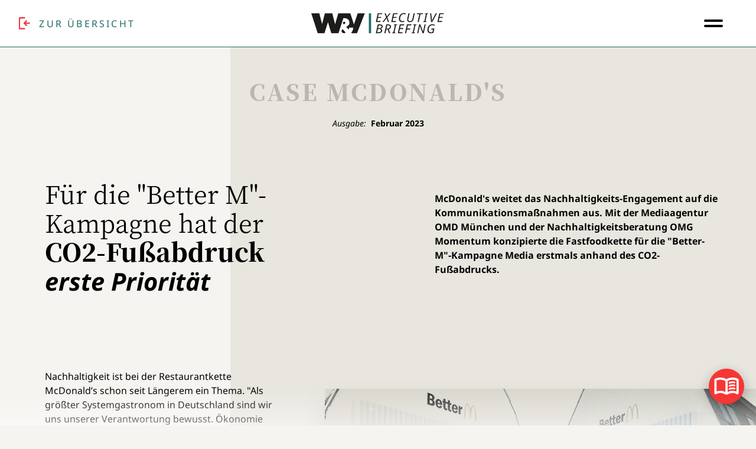

--- FILE ---
content_type: text/html; charset=UTF-8
request_url: https://executive-briefing.wuv.de/greenmedia/mcdonalds
body_size: 10802
content:
<!DOCTYPE html>
<html lang="de">
    <head>
        
    <!-- usercentrics head -->
    <meta data-privacy-proxy-server="https://privacy-proxy-server.usercentrics.eu">

    <link rel="dns-prefetch" href="https://app.usercentrics.eu" />
    <link rel="dns-prefetch" href="https://api.usercentrics.eu" />

    <link rel="preconnect" href="https://app.usercentrics.eu">
    <link rel="preconnect" href="https://api.usercentrics.eu">
    <link rel="preconnect" href="https://privacy-proxy.usercentrics.eu">

    <link rel="preload" href="https://app.usercentrics.eu/browser-ui/latest/loader.js" as="script">
    <link rel="preload" href="https://privacy-proxy.usercentrics.eu/latest/uc-block.bundle.js" as="script">
    <link rel="preload" href="https://executive-briefing.wuv.de/assets/css/usercentrics/style-usercentrics.min.css" as="style">
    <link rel="preload" href="https://executive-briefing.wuv.de/assets/compiled/usercentrics-20220926.js" as="script">

    <script id="usercentrics-cmp" data-settings-id="EsUo9huv4" src="https://app.usercentrics.eu/browser-ui/latest/loader.js" data-tcf-enabled></script>
    <script type="application/javascript" src="https://privacy-proxy.usercentrics.eu/latest/uc-block.bundle.js"></script>

        <link rel="stylesheet" href="https://executive-briefing.wuv.de/assets/css/usercentrics/style-usercentrics.min.css">
    <script async src="https://executive-briefing.wuv.de/assets/compiled/usercentrics-20220926.js"></script>
    <script>uc.deactivateBlocking(['BJ59EidsWQ']);</script>

        <meta charset="UTF-8" />
        <meta name="csrf-token" content="hBatWqGh8bEma3PRFhN2oTTB6SmSOdpIborDWZWf">
        <title>McDonald&#039;s: Der Media-Mix wird grün</title>
        <meta name="viewport" content="width=device-width, initial-scale=1">

                <meta name="title" content="McDonald&#039;s: Der Media-Mix wird grün">
<link rel="canonical" href="https://executive-briefing.wuv.de/greenmedia/mcdonalds" />
<meta name="description" content="Für die &quot;Better M&quot;-Kampagne optimierte die Restaurantkette den Media-Mix erstmals anhand des CO2-Fußabdrucks.">

    <meta name="robots" content="index,follow">




        <meta property="og:type" content="case">
<meta property="og:title" content="McDonald&#039;s: Der Media-Mix wird grün">
<meta property="og:url" content="https://executive-briefing.wuv.de/greenmedia/mcdonalds">
<meta property="og:description" content="Für die &quot;Better M&quot;-Kampagne optimierte die Restaurantkette den Media-Mix erstmals anhand des CO2-Fußabdrucks.">
<meta property="og:site_name" content="Executive Briefings">
<meta property="og:image" content="https://executive-briefing.wuv.de/images/sm/aHR0cHM6Ly9ldS1pbWFnZXMuY29udGVudHN0YWNrLmNvbS92My9hc3NldHMvYmx0MjIyNzZiZmYyODMxNzZiZC9ibHRlZWU4NDk1ZTI1MDhhMjE2LzYzZDc5ZWM1MjZmNTEyNjVjMDAxYjgzZS9NY0RvbmFsZHNfU3RhZ2UuanBn.jpg">
<meta property="og:image:type" content="image/jpeg" />
<meta property="og:image:width" content="900" />
<meta property="og:image:height" content="509" />

<meta name="twitter:card" content="summary_large_image">
<meta name="twitter:site" content="@wuv">
<meta name="twitter:image" content="https://executive-briefing.wuv.de/images/sm/aHR0cHM6Ly9ldS1pbWFnZXMuY29udGVudHN0YWNrLmNvbS92My9hc3NldHMvYmx0MjIyNzZiZmYyODMxNzZiZC9ibHRlZWU4NDk1ZTI1MDhhMjE2LzYzZDc5ZWM1MjZmNTEyNjVjMDAxYjgzZS9NY0RvbmFsZHNfU3RhZ2UuanBn.jpg">

        
        <meta name="google-site-verification" content="2cCJ8yRiF-CZz0OMFYwkOh_P0Y68envZ6uBToPPMSlM" />


        
                    <link rel="stylesheet" href="https://eu-assets.contentstack.com/v3/assets/blt22276bff283176bd/blt0d6df72d3e5e8fc7/executive-briefingwuvde.css" />
        
                <link rel="stylesheet" href="https://eu-api.contentstack.com/v3/assets/blt22276bff283176bd/blt52509709dbb6a4e0/swiper-bundle.min.css" />
        <link href="https://eu-api.contentstack.com/v3/assets/blt22276bff283176bd/bltc629f71937791c7a/video-js.css" rel="stylesheet" />
        <link href="https://eu-api.contentstack.com/v3/assets/blt22276bff283176bd/blt54f0f580d1ef8148/videojs.css" rel="stylesheet">
                <link rel="icon" type="image/x-icon" href="https://eu-images.contentstack.com/v3/assets/blt22276bff283176bd/bltb7ba0258e55d5080/63b4293e6cfe5510d96ddd7e/favicon-32x32.png" />

        
    

        
    <!-- json-ld -->
    <script type="application/ld+json">
    {
        "@context": "https://schema.org",
        "@type": "NewsArticle",
        "mainEntityOfPage": {
            "@type": "WebPage",
            "@id": "https://executive-briefing.wuv.de/greenmedia/mcdonalds"
        },
        "headline": "McDonald&#039;s: Der Media-Mix wird grün",
        "image": "https://executive-briefing.wuv.de/images/sm/aHR0cHM6Ly9ldS1pbWFnZXMuY29udGVudHN0YWNrLmNvbS92My9hc3NldHMvYmx0MjIyNzZiZmYyODMxNzZiZC9ibHRlZWU4NDk1ZTI1MDhhMjE2LzYzZDc5ZWM1MjZmNTEyNjVjMDAxYjgzZS9NY0RvbmFsZHNfU3RhZ2UuanBn.jpg",
        "datePublished": "2023-01-16T14:54:02.347Z",
        "dateModified": "2023-01-31T13:11:51.417Z",
        "author": {
            "@type": "Person",
            "name": "Manuela Pauker"
        },
        "publisher": {
            "name": "WUV EB",
            "@type": "Organization",
            "logo": {
                "@type": "ImageObject",
                "url": "https://eu-images.contentstack.com/v3/assets/blt22276bff283176bd/bltc977429f2a4c3e25/63569a9aa08d2c0634764416/wuv_eb_logo.svg"
            }
        },
        "description": "Für die &quot;Better M&quot;-Kampagne optimierte die Restaurantkette den Media-Mix erstmals anhand des CO2-Fußabdrucks.",
        "isAccessibleForFree": "True",
        "hasPart": {
            "@type": "WebPageElement",
            "isAccessibleForFree": "False",
            "cssSelector" : ".paywall"
        }
    }
    </script>

    <!-- google head -->
    <script type="text/plain" data-usercentrics="Google Tag Manager">
        (function(w,d,s,l,i){w[l]=w[l]||[];w[l].push({'gtm.start':
                new Date().getTime(),event:'gtm.js'});var f=d.getElementsByTagName(s)[0],
            j=d.createElement(s),dl=l!='dataLayer'?'&l='+l:'';j.async=true;j.src=
            'https://www.googletagmanager.com/gtm.js?id='+i+dl;f.parentNode.insertBefore(j,f);
        })(window,document,'script','dataLayer','GTM-M8ZG7VT');
    </script>

    <script>
        window.dataLayer = window.dataLayer || [];
        window.dataLayer.push(
            {
                "PublishedDate" : "20230131",
                "ContentType"   : "",
                "LoggedIn"      : "no"            }
        );
    </script>

    
    




        
    </head>
    <body>

        
    <!-- google body -->
    <noscript>
        <iframe
            src="https://www.googletagmanager.com/ns.html?id=GTM-M8ZG7VT"
            height="0"
            width="0"
            style="display:none;visibility:hidden"
        ></iframe>
    </noscript>



                    <header class="nav-block">
	<div class="nav-block__container">
		<div class="nav-block__back">
            <a href="/" target="_self">
                <img src="https://executive-briefing.wuv.de/assets/images/back-btn.svg" alt="Back Button">
                <span>Zur Übersicht</span>
            </a>
		</div>

		<div class="nav-block__logo">
			<a href="/greenmedia" class="main-logo">
                <img src="https://eu-images.contentstack.com/v3/assets/blt22276bff283176bd/bltc977429f2a4c3e25/63569a9aa08d2c0634764416/wuv_eb_logo.svg" alt="Logo">
			</a>
            <a href="/greenmedia" class="nav-logo">
                <img src="https://eu-images.contentstack.com/v3/assets/blt22276bff283176bd/blt163ee4fb3d871a32/6389eed359bb8911853b4f75/W&amp;V_White_EB.svg" alt="Logo">
            </a>
		</div>
		<div class="nav-block__menu">
						<div class="menu__btn"></div>
					</div>
	</div>

		<div class="nav-block__overlay">
		<div class="overlay__container">
            <div class="overlay__container-top">
                <h3 class="sans-bold">Inhalt</h3>
                <ul>
                                            <li><a class="sans-bold" href="/greenmedia/home">Startseite</a></li>
                                            <li><a class="sans-bold" href="/greenmedia/analyse">Green Media – die Analyse</a></li>
                                            <li><a class="sans-bold" href="/greenmedia/greenooh">Case: Green Out-of-Home</a></li>
                                            <li><a class="sans-bold" href="/greenmedia/rewe">Case: Rewe</a></li>
                                            <li><a class="sans-bold" href="/greenmedia/mcdonalds">Case: McDonald&#039;s</a></li>
                                            <li><a class="sans-bold" href="/greenmedia/interview">Interview Stephanie Helen Scheller - OMG Momentum</a></li>
                                            <li><a class="sans-bold" href="/greenmedia/kommentar">Kommentar</a></li>
                                            <li><a class="sans-bold" href="/greenmedia/podcast">Podcast W&amp;V Trendhunter</a></li>
                                            <li><a class="sans-bold" href="/greenmedia/chrt">Chefredaktions-Talk</a></li>
                                            <li><a class="sans-bold" href="/greenmedia/10peopletofollow">10 People to follow</a></li>
                                    </ul>
            </div>
            <div class="overlay__container-bottom">
                <a href="/">Alle Executive Briefings</a>

                
                            </div>

		</div>
	</div>
	
	<div class="progress__bar"></div>

</header>

        
        <main class="content">
                        
    
                    
            
                                                                            
            
    <div class="hero-block">
        <div class="hero-block__container">
            <div class="hero-block__title fade-static">
                <h2 data-cslp=".title" class="serif-bold">Case McDonald&#039;s</h2>
                <div class="hero-block__details">
                    <span class="publication-date__block">Ausgabe: <strong><span>Februar 2023</span></strong></span>
                                    </div>
            </div>
            <div class="hero-block__top fade-static">
                <div>
                    <h2 data-cslp=".subheadline">
                        
                    </h2>
                    <h1 data-cslp=".headline">
                        <p>Für die <span>"Better M"</span>-Kampagne hat der <strong>CO2-Fußabdruck</strong> <em>erste Priorität</em></p><p><em></em></p>
                    </h1>
                </div>
                <div data-cslp=".teaser_1" class="hp__lead">
                    <p><p><strong>McDonald's weitet das Nachhaltigkeits-Engagement auf die Kommunikationsmaßnahmen aus. Mit der Mediaagentur </strong><span><strong>OMD München und der Nachhaltigkeitsberatung OMG Momentum konzipierte die Fastfoodkette für die "</strong></span><strong>Better-M"-Kampagne </strong><span><strong>Media erstmals anhand des CO2-Fußabdrucks.</strong></span><strong></strong></p><p></p></p>
                </div>
            </div>
            <div class="hero-block__bottom">
                <div data-cslp=".teaser_2" class="fade-static-right">
                    <p><p>Nachhaltigkeit ist bei der Restaurantkette McDonald’s schon seit Längerem ein Thema. "Als größter Systemgastronom in Deutschland sind wir uns unserer Verantwortung bewusst. Ökonomie und Ökologie gehen für uns dabei immer Hand in Hand", sagt Markus Weiß, Unternehmenssprecher von McDonald’s Deutschland. "Wir arbeiten in allen Bereichen intensiv daran, in Sachen Klima- und Umweltschutz immer besser zu werden." </p><p>Seit 2019 wird zum Beispiel der Fahrplan zur Reduktion von Plastik- und Verpackungsmüll vorangetrieben, vor den McDrives werden Schnellladesäulen für Elektro-Autos installiert. Das Unternehmen hat ein großes Ziel: Bis zum Jahr 2050 soll der Konzern global klimaneutral werden. </p><p>"U<span>nd zwar nicht nur in unseren Restaurants, sondern auch entlang unserer gesamten Lieferkette", so Weiß.</span> In Deutschland soll dieses Ziel bereits deutlich früher erreicht werden – ein Grund, auch die Kommunikationsmaßnahmen hierzulande in die Bemühungen mit einzubeziehen.</p></p>
                </div>
                <div class="hp__img fade-static-left">

                                            <img data-cslp=".images.0" src="https://eu-images.contentstack.com/v3/assets/blt22276bff283176bd/blteee8495e2508a216/63d79ec526f51265c001b83e/McDonalds_Stage.jpg" alt="">
                                                                <span data-cslp=".caption">Für die Murals der Kampagne wurde eine luftreinigende, sogenannte photokatalytische Farbe verwendet (Foto: McDonald&#039;s/Illustration: Fritzi Stuke c/o kombinatrotweiss.de).</span>

                </div>
            </div>

        </div>
    </div>


            


    
    
    
        
                    
<div class="login-overlay-wrapper">
    <div class="login-form-wrapper">
        <div class="login-col left vertical-center">
            <span class="member-batch">
                <svg width="50px" height="29px" viewBox="0 0 50 29" xmlns="http://www.w3.org/2000/svg" xmlns:xlink="http://www.w3.org/1999/xlink" xml:space="preserve" style="fill-rule:evenodd;clip-rule:evenodd;stroke-linejoin:round;stroke-miterlimit:2;">
<g id="Atom---Badge_WuV-">
    <g id="Atom---Badge-Free">
        <rect id="Atom---Background" x="0" y="0" width="50" height="29" style="fill:rgb(144,10,9);"/>
        <g id="Brand---Logo---W-V-White" transform="matrix(1,0,0,1,4.5,9)">
            <path id="Werben_-_Verkaufen_Logo" d="M9.25,4.955L7.321,10.992C7.319,10.997 7.314,11 7.309,11L3.578,11C3.573,11 3.568,10.996 3.567,10.991L0,0.042C0,0.029 0.01,0.02 0.022,0.02L4.428,0.02C4.438,0.02 4.444,0.027 4.446,0.036L6.003,5.95C6.012,5.956 6.014,5.954 6.014,5.95L7.546,0.04C7.548,0.036 7.551,0.032 7.557,0.032L11.645,0.032L13.213,6.069C13.215,6.077 13.217,6.08 13.22,6.08L13.227,6.069L14.975,0.04C14.976,0.035 14.98,0.032 14.985,0.032L21.645,0.033C21.65,0.033 21.654,0.036 21.655,0.04L23.637,6.202C23.645,6.207 23.647,6.204 23.647,6.202L25.753,0.008C25.754,0.003 25.757,0 25.762,0L29.687,0C29.693,0 29.696,0.005 29.696,0.011L25.367,10.992C25.366,10.997 25.361,11 25.356,11L24.648,11L22.432,10.998L22.166,10.693C22.931,9.875 23.139,9.314 23.243,7.984C23.243,7.978 23.24,7.973 23.234,7.973L20.983,7.973C20.977,7.973 20.972,7.978 20.972,7.984C20.929,8.464 20.925,8.636 20.633,8.965L19.394,7.568C19.659,7.395 20.131,7.035 20.131,7.035C20.78,6.56 21.163,6.055 21.163,5.278C21.163,3.765 20.087,2.699 18.229,2.699C18.079,2.699 17.935,2.705 17.796,2.716L15.085,10.998L12.575,10.998L11.094,11C11.089,11 11.084,10.997 11.083,10.991L9.261,4.955C9.252,4.949 9.25,4.952 9.25,4.955M19.046,10.629C18.813,10.826 18.544,10.996 18.022,10.996C17.374,10.996 16.799,10.549 16.799,9.915C16.799,9.429 16.932,9.126 17.41,8.797C17.42,8.796 17.423,8.797 17.425,8.799L19.048,10.613C19.051,10.624 19.049,10.627 19.046,10.629M18.134,6.137C18.124,6.139 18.121,6.137 18.119,6.135C17.939,5.959 17.565,5.604 17.565,5.306C17.565,4.946 17.727,4.687 18.229,4.687C18.671,4.687 18.893,4.946 18.893,5.292C18.893,5.522 18.73,5.724 18.48,5.897C18.48,5.897 18.268,6.049 18.134,6.137" style="fill:white;fill-rule:nonzero;"/>
        </g>
        <rect id="Rectangle" x="39" y="9" width="3" height="11" style="fill:white;"/>
        <g id="Rectangle-Copy" transform="matrix(7.04481e-16,1,-1,7.04481e-16,55,-26)">
            <rect x="39" y="9" width="3" height="11" style="fill:white;"/>
        </g>
    </g>
</g>
</svg>
            </span>
            
    <span class="member-batch">
        <img src="https://eu-images.contentstack.com/v3/assets/blt22276bff283176bd/blt232a5119f47705b4/63c56bdbfaa4ea5243508d33/wuv_membership.png" alt="Membership Logo"/>
    </span>

    <h2>Jetzt mit W&amp;V Membership weiterlesen!</h2>
    <div class="form-group">
        <ul class="red-type">
                            <li>Zugriff auf alle Membership-Inhalte</li>
                            <li>3 Monate für nur 19,90 €</li>
                            <li>Danach 41,58 € pro Monat im Jahres-Membership</li>
                            <li>Jederzeit kündbar</li>
            
        </ul>
    </div>

    <div class="form-group">

    
          <a class="button-link highlighted" href="https://www.wuv-abo.de/order/484193" target="_blank">
           Jetzt für 19,90 € testen! <span class="icon-arrow-left">

<svg width="17px" height="16px" viewBox="0 0 17 16" xmlns="http://www.w3.org/2000/svg" xmlns:xlink="http://www.w3.org/1999/xlink">
    <defs>
        <path d="M11.8895648,4.69677317 C12.2823122,4.3084847 12.9154669,4.31209935 13.3037553,4.70484674 L13.3037553,4.70484674 L20.517254,12.0011816 L13.3025738,19.2742441 L13.2087024,19.3578116 C12.8176436,19.6644149 12.2503054,19.6389714 11.8883717,19.279943 L11.8883717,19.279943 L11.8048042,19.1860716 C11.4982009,18.7950128 11.5236444,18.2276746 11.8826728,17.8657409 L11.8826728,17.8657409 L16.7093085,12.9999051 L5.17030847,13 L5.05368735,12.9932723 C4.55634866,12.9355072 4.17030847,12.5128358 4.17030847,12 C4.17030847,11.4477153 4.61802372,11 5.17030847,11 L5.17030847,11 L16.7143085,10.9999051 L11.8814913,6.11096369 L11.7988418,6.01628297 C11.4960614,5.62225681 11.5270288,5.0551933 11.8895648,4.69677317 Z" id="path-xsy43rj12_-1"></path>
    </defs>
    <g id="Symbols" stroke="none" stroke-width="1" fill="none" fill-rule="evenodd">
        <g id="CTA-/-Button-/-Standard-+-Ico" transform="translate(-211.000000, -15.000000)">
            <g id="Group" transform="translate(25.000000, 10.000000)">
                <g transform="translate(182.000000, 1.000000)" id="icon/arrow-right">
                    <mask id="mask-xsy43rj12_-2" fill="white">
                        <use xlink:href="#path-xsy43rj12_-1"></use>
                    </mask>
                    <use id="Combined-Shape" fill="#979797" fill-rule="nonzero" xlink:href="#path-xsy43rj12_-1"></use>
                    <rect id="Rectangle" fill="#FFFFFF" mask="url(#mask-xsy43rj12_-2)" x="0" y="0" width="24" height="24"></rect>
                </g>
            </g>
        </g>
    </g>
</svg>
</span>
        </a>

    
    </div>


    <div class="form-group">
        <p>Weitere Angebote <a href="https://membership.wuv.de" target="_blank">findest du hier.</a></p><p></p><p>W&V Abonnenten sind jetzt W&V Member und können mit ihren Zugangsdaten auf alle Membership-Inhalte zugreifen. Noch keine Zugangsdaten? Dann schreib uns an: </p> <span class="mail-wrapper" data-code="WyJzIiwidSIsInAiLCJwIiwibyIsInIiLCJ0IiwiQCIsInciLCJ1IiwidiIsIi4iLCJkIiwiZSJd"></span>
    </div>
        </div>
        <div class="login-col right">
            
    <h2>Du bist bereits registriert als W&amp;V Member?</h2>
    <form name="form" method="post" action="https://executive-briefing.wuv.de/login">
        <input type="hidden" name="_token" value="hBatWqGh8bEma3PRFhN2oTTB6SmSOdpIborDWZWf" autocomplete="off">
                                
    
            
    <div class="form-group">
            <label for="login_email">
        E-Mail <span class="required" title="Dieses Feld ist verpflichtend">*</span>    </label>
        <div class="field-group">
                <input type="text"
           id="login_email"
           name="login[email]"
           required="required"         placeholder="E-Mail-Adresse"                    >

                <span class="icon-right icon-envelope" style="display:inline">
<svg width="22px" height="19px" viewBox="0 0 22 19" xmlns="http://www.w3.org/2000/svg" xmlns:xlink="http://www.w3.org/1999/xlink">
    <defs>
        <path d="M19,0 C20.6522844,0 22,1.34771525 22,3 L22,15 C22,16.6522847 20.6522844,18 19,18 L3,18 C1.3477149,18 0,16.6522847 0,14.9991667 L0.00999965278,3 C0.00999965278,1.34734877 1.34805636,0 3,0 L19,0 Z M18.9999997,2 L2.99999965,2 C2.45573605,2 2.00999965,2.44883179 2.00999931,3.00083333 L1.99999965,15 C1.99999965,15.5477153 2.4522844,16 2.99999965,16 L18.9999997,16 C19.5477149,16 19.9999997,15.5477153 19.9999997,15 L19.9999997,3 C19.9999997,2.45228475 19.5477149,2 18.9999997,2 Z M16.6632471,4.14361248 C17.1362994,3.85858616 17.7508435,4.0110113 18.0358698,4.48406356 L18.0358698,4.48406356 C18.3219063,4.9587924 18.1708902,5.57187774 17.6998324,5.85777344 L17.6998324,5.85777344 L11.01,9.917 L11.0036982,9.92839949 L4.48406321,6.00014937 C4.01101095,5.71512304 3.85858581,5.10057893 4.14361214,4.62752667 C4.42863846,4.15447441 5.04318257,4.00204928 5.51623483,4.2870756 L10.97,7.573 Z" id="path-1cuxu5xssg-1"></path>
    </defs>
    <g id="Symbols" stroke="none" stroke-width="1" fill="none" fill-rule="evenodd">
        <g id="home-/-Nav-active-Email-375" transform="translate(-318.000000, -25.000000)">
            <g id="Suche" transform="translate(0.000000, 23.000000)">
                <g id="Group" transform="translate(317.000000, 0.000000)">
                    <g id="Atoms-/-icons-/-System-/-Mail" transform="translate(1.000000, 2.490000)">
                        <mask id="mask-1cuxu5xssg-2" fill="white">
                            <use xlink:href="#path-1cuxu5xssg-1"></use>
                        </mask>
                        <use id="Mask" fill="#A1AEB7" fill-rule="nonzero" xlink:href="#path-1cuxu5xssg-1"></use>
                        <rect id="Rectangle" fill="#000000" mask="url(#mask-1cuxu5xssg-2)" x="-1.00000035" y="-2.49" width="24" height="24"></rect>
                    </g>
                </g>
            </g>
        </g>
    </g>
</svg>
</span>
    
    
        </div>
    </div>


                                
                
    
            
    <div class="form-group">
            <label for="login_username">
        Benutzername <span class="required" title="Dieses Feld ist verpflichtend">*</span>    </label>
        <div class="field-group">
                <input type="password"
           id="login_username"
           name="login[username]"
           required="required"         placeholder="********"                    >

                <span class="icon-right icon-eye closed" style="display:inline-block"><?xml version="1.0" encoding="UTF-8"?>
<svg width="24px" height="14px" viewBox="0 0 24 14" xmlns="http://www.w3.org/2000/svg" xmlns:xlink="http://www.w3.org/1999/xlink">
    <title>Atom / Search</title>
    <defs>
        <path d="M24,6.72048687 C24,7.63194375 19.8723963,13.440105 12,13.440105 C4.12760375,13.440105 0,7.63194375 0,6.72048687 C0,5.80816 4.12760438,0 12,0 C19.8723956,0 24,5.80816 24,6.72048687 Z M17.328125,6.72048687 C17.328125,3.88802062 14.9279519,1.53645812 12,1.53645812 C9.02430563,1.53645812 6.62413187,3.88802062 6.62413187,6.72048687 C6.62413187,9.60069375 9.024305,11.9045137 12,11.9045137 C14.9279519,11.9045137 17.328125,9.60069375 17.328125,6.72048687 Z M14.6397569,6.72048687 C14.6397569,8.16059062 13.4401031,9.31249937 12,9.31249937 C10.5121525,9.31249937 9.31163187,8.16059062 9.31163187,6.72048687 C9.31163187,5.28038125 10.5121525,4.1284725 12,4.1284725 C12.7682287,4.1284725 11.4722225,6.19270812 12,6.72048687 C12.3836806,7.20052062 14.6397569,6.04861062 14.6397569,6.72048687 Z" id="path-1"></path>
    </defs>
    <g id="Symbols" stroke="none" stroke-width="1" fill="none" fill-rule="evenodd">
        <g id="home-/-Nav-default-Passwort-375" transform="translate(-317.000000, -28.000000)">
            <g id="Suche" transform="translate(0.000000, 23.000000)">
                <g id="Group" transform="translate(317.000000, 0.000000)">
                    <g id="noun-eye-4574661" transform="translate(0.000000, 5.000000)">
                        <mask id="mask-2" fill="white">
                            <use xlink:href="#path-1"></use>
                        </mask>
                        <use id="Shape" fill="#DAD7CD" fill-rule="nonzero" xlink:href="#path-1"></use>
                        <rect id="Rectangle" fill="#DAD7CD" mask="url(#mask-2)" x="0" y="-5" width="24" height="24"></rect>
                    </g>
                </g>
            </g>
        </g>
    </g>
</svg>
</span>
    
                <span class="icon-right icon-eye open" style="display:none">
<svg width="24px" height="14px" viewBox="0 0 24 14" xmlns="http://www.w3.org/2000/svg" xmlns:xlink="http://www.w3.org/1999/xlink">
    <defs>
        <path d="M24,6.72048687 C24,7.63194375 19.8723963,13.440105 12,13.440105 C4.12760375,13.440105 0,7.63194375 0,6.72048687 C0,5.80816 4.12760438,0 12,0 C19.8723956,0 24,5.80816 24,6.72048687 Z M17.328125,6.72048687 C17.328125,3.88802062 14.9279519,1.53645812 12,1.53645812 C9.02430563,1.53645812 6.62413187,3.88802062 6.62413187,6.72048687 C6.62413187,9.60069375 9.024305,11.9045137 12,11.9045137 C14.9279519,11.9045137 17.328125,9.60069375 17.328125,6.72048687 Z M14.6397569,6.72048687 C14.6397569,8.16059062 13.4401031,9.31249937 12,9.31249937 C10.5121525,9.31249937 9.31163187,8.16059062 9.31163187,6.72048687 C9.31163187,5.28038125 10.5121525,4.1284725 12,4.1284725 C12.7682287,4.1284725 11.4722225,6.19270812 12,6.72048687 C12.3836806,7.20052062 14.6397569,6.04861062 14.6397569,6.72048687 Z" id="path-p0i8njvb_e-1"></path>
    </defs>
    <g id="Symbols" stroke="none" stroke-width="1" fill="none" fill-rule="evenodd">
        <g id="home-/-Nav-active-Passwort-375" transform="translate(-317.000000, -28.000000)">
            <g id="Suche" transform="translate(0.000000, 23.000000)">
                <g id="Group" transform="translate(317.000000, 0.000000)">
                    <g id="noun-eye-4574661" transform="translate(0.000000, 5.000000)">
                        <mask id="mask-p0i8njvb_e-2" fill="white">
                            <use xlink:href="#path-p0i8njvb_e-1"></use>
                        </mask>
                        <use id="Shape" fill="#000000" fill-rule="nonzero" xlink:href="#path-p0i8njvb_e-1"></use>
                        <rect id="Rectangle" fill="#000000" mask="url(#mask-p0i8njvb_e-2)" x="0" y="-5" width="24" height="24"></rect>
                    </g>
                </g>
            </g>
        </g>
    </g>
</svg>
</span>
    
<noscript>
                <span class="icon-right icon-locker" style="display:inline"><svg width="24px" height="24px" viewBox="0 0 24 24" xmlns="http://www.w3.org/2000/svg" xmlns:xlink="http://www.w3.org/1999/xlink" xml:space="preserve" style="fill-rule:evenodd;clip-rule:evenodd;stroke-linejoin:round;stroke-miterlimit:2;">
    <g transform="matrix(2.55588,0,0,1.75404,-15.9702,-0.427202)">
        <path d="M7.038,5.513L8.432,5.5C8.432,5.5 7.96,1.423 10.972,1.45C13.77,1.475 13.495,4.402 13.495,4.402C13.495,4.402 13.379,4.933 14.168,4.926C14.821,4.92 14.842,4.374 14.842,4.374C14.842,4.374 14.961,0.358 10.947,0.301C6.706,0.241 7.038,5.513 7.038,5.513Z"/>
        <path d="M15.448,6.66C15.448,6.24 15.107,5.9 14.688,5.9L7.257,5.9C6.837,5.9 6.497,6.24 6.497,6.66L6.497,13.012C6.497,13.432 6.837,13.772 7.257,13.772L14.688,13.772C15.107,13.772 15.448,13.432 15.448,13.012L15.448,6.66ZM10.285,9.838C10.045,9.643 9.892,9.349 9.892,9.019C9.892,8.433 10.377,7.958 10.973,7.958C11.57,7.958 12.054,8.433 12.054,9.019C12.054,9.374 11.877,9.688 11.604,9.881C11.609,10.241 11.617,10.874 11.617,10.949C11.617,11.321 11.353,11.62 10.962,11.62C10.571,11.62 10.277,11.33 10.277,10.957C10.277,10.88 10.283,10.193 10.285,9.838Z"/>
    </g>
</svg>
</span>
    
<style>.icon-eye { display: none; }</style>
</noscript>
    
        </div>
    </div>


                                
                
    
            
    <div class="form-group">
            <label for="login_password">
        Passwort     </label>
        <div class="field-group">
                <input type="password"
           id="login_password"
           name="login[password]"
                   placeholder="********"                    >

                <span class="icon-right icon-eye closed" style="display:inline-block"><?xml version="1.0" encoding="UTF-8"?>
<svg width="24px" height="14px" viewBox="0 0 24 14" xmlns="http://www.w3.org/2000/svg" xmlns:xlink="http://www.w3.org/1999/xlink">
    <title>Atom / Search</title>
    <defs>
        <path d="M24,6.72048687 C24,7.63194375 19.8723963,13.440105 12,13.440105 C4.12760375,13.440105 0,7.63194375 0,6.72048687 C0,5.80816 4.12760438,0 12,0 C19.8723956,0 24,5.80816 24,6.72048687 Z M17.328125,6.72048687 C17.328125,3.88802062 14.9279519,1.53645812 12,1.53645812 C9.02430563,1.53645812 6.62413187,3.88802062 6.62413187,6.72048687 C6.62413187,9.60069375 9.024305,11.9045137 12,11.9045137 C14.9279519,11.9045137 17.328125,9.60069375 17.328125,6.72048687 Z M14.6397569,6.72048687 C14.6397569,8.16059062 13.4401031,9.31249937 12,9.31249937 C10.5121525,9.31249937 9.31163187,8.16059062 9.31163187,6.72048687 C9.31163187,5.28038125 10.5121525,4.1284725 12,4.1284725 C12.7682287,4.1284725 11.4722225,6.19270812 12,6.72048687 C12.3836806,7.20052062 14.6397569,6.04861062 14.6397569,6.72048687 Z" id="path-1"></path>
    </defs>
    <g id="Symbols" stroke="none" stroke-width="1" fill="none" fill-rule="evenodd">
        <g id="home-/-Nav-default-Passwort-375" transform="translate(-317.000000, -28.000000)">
            <g id="Suche" transform="translate(0.000000, 23.000000)">
                <g id="Group" transform="translate(317.000000, 0.000000)">
                    <g id="noun-eye-4574661" transform="translate(0.000000, 5.000000)">
                        <mask id="mask-2" fill="white">
                            <use xlink:href="#path-1"></use>
                        </mask>
                        <use id="Shape" fill="#DAD7CD" fill-rule="nonzero" xlink:href="#path-1"></use>
                        <rect id="Rectangle" fill="#DAD7CD" mask="url(#mask-2)" x="0" y="-5" width="24" height="24"></rect>
                    </g>
                </g>
            </g>
        </g>
    </g>
</svg>
</span>
    
                <span class="icon-right icon-eye open" style="display:none">
<svg width="24px" height="14px" viewBox="0 0 24 14" xmlns="http://www.w3.org/2000/svg" xmlns:xlink="http://www.w3.org/1999/xlink">
    <defs>
        <path d="M24,6.72048687 C24,7.63194375 19.8723963,13.440105 12,13.440105 C4.12760375,13.440105 0,7.63194375 0,6.72048687 C0,5.80816 4.12760438,0 12,0 C19.8723956,0 24,5.80816 24,6.72048687 Z M17.328125,6.72048687 C17.328125,3.88802062 14.9279519,1.53645812 12,1.53645812 C9.02430563,1.53645812 6.62413187,3.88802062 6.62413187,6.72048687 C6.62413187,9.60069375 9.024305,11.9045137 12,11.9045137 C14.9279519,11.9045137 17.328125,9.60069375 17.328125,6.72048687 Z M14.6397569,6.72048687 C14.6397569,8.16059062 13.4401031,9.31249937 12,9.31249937 C10.5121525,9.31249937 9.31163187,8.16059062 9.31163187,6.72048687 C9.31163187,5.28038125 10.5121525,4.1284725 12,4.1284725 C12.7682287,4.1284725 11.4722225,6.19270812 12,6.72048687 C12.3836806,7.20052062 14.6397569,6.04861062 14.6397569,6.72048687 Z" id="path-p0i8njvb_e-1"></path>
    </defs>
    <g id="Symbols" stroke="none" stroke-width="1" fill="none" fill-rule="evenodd">
        <g id="home-/-Nav-active-Passwort-375" transform="translate(-317.000000, -28.000000)">
            <g id="Suche" transform="translate(0.000000, 23.000000)">
                <g id="Group" transform="translate(317.000000, 0.000000)">
                    <g id="noun-eye-4574661" transform="translate(0.000000, 5.000000)">
                        <mask id="mask-p0i8njvb_e-2" fill="white">
                            <use xlink:href="#path-p0i8njvb_e-1"></use>
                        </mask>
                        <use id="Shape" fill="#000000" fill-rule="nonzero" xlink:href="#path-p0i8njvb_e-1"></use>
                        <rect id="Rectangle" fill="#000000" mask="url(#mask-p0i8njvb_e-2)" x="0" y="-5" width="24" height="24"></rect>
                    </g>
                </g>
            </g>
        </g>
    </g>
</svg>
</span>
    
<noscript>
                <span class="icon-right icon-locker" style="display:inline"><svg width="24px" height="24px" viewBox="0 0 24 24" xmlns="http://www.w3.org/2000/svg" xmlns:xlink="http://www.w3.org/1999/xlink" xml:space="preserve" style="fill-rule:evenodd;clip-rule:evenodd;stroke-linejoin:round;stroke-miterlimit:2;">
    <g transform="matrix(2.55588,0,0,1.75404,-15.9702,-0.427202)">
        <path d="M7.038,5.513L8.432,5.5C8.432,5.5 7.96,1.423 10.972,1.45C13.77,1.475 13.495,4.402 13.495,4.402C13.495,4.402 13.379,4.933 14.168,4.926C14.821,4.92 14.842,4.374 14.842,4.374C14.842,4.374 14.961,0.358 10.947,0.301C6.706,0.241 7.038,5.513 7.038,5.513Z"/>
        <path d="M15.448,6.66C15.448,6.24 15.107,5.9 14.688,5.9L7.257,5.9C6.837,5.9 6.497,6.24 6.497,6.66L6.497,13.012C6.497,13.432 6.837,13.772 7.257,13.772L14.688,13.772C15.107,13.772 15.448,13.432 15.448,13.012L15.448,6.66ZM10.285,9.838C10.045,9.643 9.892,9.349 9.892,9.019C9.892,8.433 10.377,7.958 10.973,7.958C11.57,7.958 12.054,8.433 12.054,9.019C12.054,9.374 11.877,9.688 11.604,9.881C11.609,10.241 11.617,10.874 11.617,10.949C11.617,11.321 11.353,11.62 10.962,11.62C10.571,11.62 10.277,11.33 10.277,10.957C10.277,10.88 10.283,10.193 10.285,9.838Z"/>
    </g>
</svg>
</span>
    
<style>.icon-eye { display: none; }</style>
</noscript>
    
        </div>
    </div>



        <div class="form-links form-group">
            <a href="https://auth.wuv.de/sso/forgotpassword/request" target="_blank">Passwort vergessen?</a><br>
        </div>

        <div class="button-wrapper">
            <button type="submit" id="login_send" name="login[send]" class="button">Login</button>
        </div>

        
            
    
            
    <div class="form-group">
            <label class="checkbox-group" for="login_remember_me">
                        <span class="icon-right icon-checkbox unchecked" style="display:inline">
<svg width="20px" height="20px" viewBox="0 0 20 20" xmlns="http://www.w3.org/2000/svg" xmlns:xlink="http://www.w3.org/1999/xlink">
    <g id="Symbols" stroke="none" stroke-width="1" fill="none" fill-rule="evenodd">
        <g id="home-/-Checkbox-default-375" transform="translate(-2.000000, -2.000000)" stroke="#000000" stroke-width="2">
            <g id="icon-/-checkbox-default">
                <rect id="Rectangle" x="3" y="3" width="18" height="18" rx="2"></rect>
            </g>
        </g>
    </g>
</svg>
</span>
    
                <span class="icon-right icon-checkbox checked" style="display:none">
<svg width="20px" height="20px" viewBox="0 0 20 20" xmlns="http://www.w3.org/2000/svg" xmlns:xlink="http://www.w3.org/1999/xlink">
    <g id="Symbols" stroke="none" stroke-width="1" fill="none" fill-rule="evenodd">
        <g id="icon-/-checkbox-check" transform="translate(-2.000000, -2.000000)">
            <rect id="Rectangle" stroke="#000000" stroke-width="2" x="3" y="3" width="18" height="18" rx="2"></rect>
            <path d="M15.6005598,7.57188647 C15.8939245,7.12107064 16.4913309,6.98305884 16.9527088,7.25951535 L16.9527088,7.25951535 L16.9839298,7.27822292 C16.9910441,7.28248579 16.9981037,7.28683928 17.0051069,7.29128233 C17.4597021,7.57969216 17.5944219,8.1820167 17.306012,8.63661185 L17.306012,8.63661185 L12.7664932,15.7918576 C12.7230551,15.8603253 12.6752497,15.9259223 12.623374,15.9882408 C12.2022196,16.4941765 11.5723911,16.7239814 10.9636582,16.6566436 L10.8134652,16.6382124 C10.5627628,16.5973842 10.3159244,16.5067288 10.087407,16.3629553 C10.0243016,16.3232521 9.96351867,16.2799723 9.90535583,16.2333277 L7.44499896,14.2602085 C7.05433027,13.946906 6.95564584,13.3929385 7.21409122,12.9640021 L7.2788418,12.8565369 C7.53613317,12.4295157 8.09087807,12.2919226 8.51789922,12.549214 C8.54424341,12.565087 8.56975915,12.5822961 8.5943466,12.6007739 L11.1015688,14.4841913 Z" id="Combined-Shape" fill="#000000" fill-rule="nonzero"></path>
        </g>
    </g>
</svg>
</span>
    
    <input type="checkbox"
           id="login_remember_me"
           name="login[remember_me]"
                                   value="1"    >

Eingeloggt bleiben     </label>
        <div class="field-group">
                
        </div>
    </div>

    <noscript>
        <style>
            .icon-checkbox-unchecked { display: none; } input[type="checkbox"] { display: inline; width: auto; }
        </style>
    </noscript>

                <input type="hidden"
           id="login_redirect_slug"
           name="login[redirect_slug]"
                                   value="greenmedia__mcdonalds"    >



    </form>
        </div>
    </div>
</div>
            
    
    
        <div class="navigation-popup-block">
    <div class="navigation-popup-block__menu-container hidden">
        <h3>Inhalt</h3>
                    <a class="sans-bold " href="/greenmedia/home">Startseite</a>
                    <a class="sans-bold " href="/greenmedia/analyse">Green Media – die Analyse</a>
                    <a class="sans-bold " href="/greenmedia/greenooh">Case: Green Out-of-Home</a>
                    <a class="sans-bold " href="/greenmedia/rewe">Case: Rewe</a>
                    <a class="sans-bold active" href="/greenmedia/mcdonalds">Case: McDonald&#039;s</a>
                    <a class="sans-bold " href="/greenmedia/interview">Interview Stephanie Helen Scheller - OMG Momentum</a>
                    <a class="sans-bold " href="/greenmedia/kommentar">Kommentar</a>
                    <a class="sans-bold " href="/greenmedia/podcast">Podcast W&amp;V Trendhunter</a>
                    <a class="sans-bold " href="/greenmedia/chrt">Chefredaktions-Talk</a>
                    <a class="sans-bold " href="/greenmedia/10peopletofollow">10 People to follow</a>
            </div>
    <div class="navigation-popup-block__button">
        <img src=https://executive-briefing.wuv.de/assets/images/menu-book-white.svg alt="Navigation-Button" />
    </div>
</div>

     
        </main>

        <!-- Footer Start -->
<footer class="footer-block">
	<div class="footer-block__container">
		<div class="footer-block__top">
            <div>
                                    <a href="https://verlag.wuv.de/kontakt"
                       target="_blank"
                                           >Kontakt</a>
                                    <a href="https://info.wuv.de/impressum/"
                       target="_blank"
                                           >Impressum</a>
                                    <a href="https://info.wuv.de/disclaimer/"
                       target="_blank"
                                           >Disclaimer</a>
                                    <a href="https://www.ebnermedia.de/datenschutzerklaerung"
                       target="_blank"
                                           >Datenschutz</a>
                                    <a href="https://info.wuv.de/agb/"
                       target="_blank"
                                           >AGB</a>
                                    <a href="https://verlag.wuv.de/mediadaten"
                       target="_blank"
                                           >Mediadaten</a>
                                    <a href="/"
                       target=""
                                           >Alle Executive Briefings</a>
                                    <a href="https://werwowas.de/"
                       target="_blank"
                                           >WerWoWas</a>
                                <a href="#" onclick="UC_UI.showSecondLayer();" title="Datenschutz-Einstellungen">Datenschutz-Einstellungen</a>
            </div>
			<div class="footer__newsletter">
				<h3>Hol dir den Newsletter!</h3>
                <a href="https://communication.wuv.de/newsletterAnmeldung" target="_blank">Jetzt abonnieren</a>
			</div>
		</div>
		<div class="footer-block__bottom">
			<div class="footer__logo">
				<img src="https://eu-images.contentstack.com/v3/assets/blt22276bff283176bd/blt485b746adcfec402/63764f097568fa4edb9d05c3/wuv_eb_logo_footer.svg" alt="W&V Logo">
			</div>
			<div class="footer__social">
                                    	<a target="_blank" class="social__icon"  href="https://de-de.facebook.com/WuV/" >
		<svg viewBox="0 0 40 40" xmlns="http://www.w3.org/2000/svg" fill="black">
		<path clip-rule="evenodd"
			d="m23.3 20h-2v7h-2.9v-7h-1.4v-2.5h1.4v-1.6c0-1.1.5-2.9 2.9-2.9h2.2v2.4h-1.6c-.3 0-.6.1-.6.7v1.5h2.2z"
			fill-rule="evenodd" />
		</svg>
	</a>
                                    	<a target="_blank" class="social__icon"  href="https://www.instagram.com/accounts/login/?next=/wuv_mag/" >
		<svg viewBox="0 0 40 40" xmlns="http://www.w3.org/2000/svg" fill="black">
			<path
				d="m20 9.4c-2.9 0-3.2 0-4.4.1-1.1.1-1.9.2-2.6.5s-1.3.6-1.9 1.2-.9 1.2-1.2 1.9-.4 1.4-.5 2.6c-.1 1.1-.1 1.5-.1 4.4s0 3.2.1 4.4c.1 1.1.2 1.9.5 2.6s.6 1.3 1.2 1.9 1.2 1 1.9 1.2c.7.3 1.4.4 2.6.5 1.1.1 1.5.1 4.4.1s3.2 0 4.4-.1c1.1-.1 1.9-.2 2.6-.5s1.3-.6 1.9-1.2.9-1.2 1.2-1.9.4-1.4.5-2.6c.1-1.1.1-1.5.1-4.4s0-3.2-.1-4.4c-.1-1.1-.2-1.9-.5-2.6s-.6-1.3-1.2-1.9-1.2-.9-1.9-1.2-1.4-.4-2.6-.5-1.5-.1-4.4-.1zm-.9 1.9h.9c2.8 0 3.2 0 4.3.1 1 0 1.6.2 2 .4.5.2.8.4 1.2.8s.6.7.8 1.2c.1.4.3.9.4 2s.1 1.5.1 4.3 0 3.2-.1 4.3c0 1-.2 1.6-.4 2-.2.5-.4.8-.8 1.2s-.7.6-1.2.8c-.4.1-.9.3-2 .4s-1.5.1-4.3.1-3.2 0-4.3-.1c-1 0-1.6-.2-2-.4-.5-.2-.8-.4-1.2-.8s-.6-.7-.8-1.2c-.1-.4-.3-.9-.4-2s-.1-1.5-.1-4.3 0-3.2.1-4.3c0-1 .2-1.6.4-2 .2-.5.4-.8.8-1.2s.7-.6 1.2-.8c.4-.1.9-.3 2-.4 1-.1 1.4-.1 3.4-.1zm6.5 1.8c-.7 0-1.3.6-1.3 1.3s.6 1.3 1.3 1.3 1.3-.6 1.3-1.3-.6-1.3-1.3-1.3zm-5.6 1.5c-3 0-5.4 2.4-5.4 5.4s2.4 5.4 5.4 5.4 5.4-2.4 5.4-5.4-2.4-5.4-5.4-5.4zm0 1.9c1.9 0 3.5 1.6 3.5 3.5s-1.6 3.5-3.5 3.5-3.5-1.6-3.5-3.5 1.6-3.5 3.5-3.5z" />
		</svg>
	</a>
                                    	<a target="_blank" class="social__icon"  href="https://www.linkedin.com/company/werben&amp;verkaufen" >
		<svg viewBox="0 0 40 40" xmlns="http://www.w3.org/2000/svg" fill="black">
			<path clip-rule="evenodd"
				d="m26.6 22v5h-2.9v-4.7c0-1.2-.4-2-1.5-2-.8 0-1.3.5-1.5 1.1-.1.2-.1.4-.1.7v4.9h-2.9s0-7.9 0-8.8h2.9v1.2c.4-.6 1.1-1.4 2.6-1.4 2 0 3.4 1.3 3.4 4zm-11.9-8c-1 0-1.7.7-1.7 1.5s.6 1.5 1.6 1.5 1.6-.7 1.6-1.5c.1-.8-.6-1.5-1.5-1.5zm-1.5 13h2.9v-8.8h-2.9z"
				fill-rule="evenodd" />
		</svg>
	</a>
                            </div>
			<div class="footer__copy">
				<span>&copy; 2026 - W&V | All right reserved</span>
			</div>
		</div>
		<div class="footer-block__end">
			<span>Um den Lesefluss nicht zu beeinträchtigen wird in unseren Texten nur die männliche Form genannt, stets
				sind aber die weibliche und andere Formen gleichermaßen mitgemeint.</span>
		</div>
	</div>
</footer>


<!-- Footer End -->


                    <div id="bottom-message-area">
                
            </div>
        
        
            <script src="https://eu-api.contentstack.com/v3/assets/blt22276bff283176bd/blt6e03f98a40584ed2/gsap.min.js"></script>
    <script src="https://eu-api.contentstack.com/v3/assets/blt22276bff283176bd/blt4e36efa6ee6b167b/ScrollTrigger.min.js"></script>
    <script src="https://eu-api.contentstack.com/v3/assets/blt22276bff283176bd/bltb9f5fe6816b781b8/swiper-bundle.min.js"></script>
    <script src="https://eu-api.contentstack.com/v3/assets/blt22276bff283176bd/bltfd7914053dcadbff/headroom.min.js"></script>
    <script src="https://eu-api.contentstack.com/v3/assets/blt22276bff283176bd/blta0b88791139d7506/imagesloaded.pkgd.min.js"></script>
    <script src="https://eu-api.contentstack.com/v3/assets/blt22276bff283176bd/blt3125853bab63f2b2/masonry.pkgd.min.js"></script>
    <script src="https://eu-api.contentstack.com/v3/assets/blt22276bff283176bd/blt736c02908185a517/video.min.js"></script>


        <script src="https://eu-assets.contentstack.com/v3/assets/blt22276bff283176bd/blt1ffb87ec10c18ebb/executive-briefingwuvde.js"></script>

            


    </body>
</html>


--- FILE ---
content_type: text/css
request_url: https://executive-briefing.wuv.de/assets/css/usercentrics/style-usercentrics.min.css
body_size: 3263
content:
@charset "UTF-8";@font-face{font-family:Circular-Book;src:url(https://www.wuv.de/assets/compiled/lineto-circular-book.c541f8e193302417673e8f68f99dc77c.eot);src:url(https://www.wuv.de/assets/compiled/lineto-circular-book.c541f8e193302417673e8f68f99dc77c.eot?#iefix) format("embedded-opentype"),url(https://www.wuv.de/assets/compiled/lineto-circular-book.0415b07a54e28ed90ed2129f8d674c12.woff2) format("woff2"),url(https://www.wuv.de/assets/compiled/lineto-circular-book.2ac8bef002d92b00dd2c9efa1b9b28dc.woff) format("woff");font-weight:400;font-style:normal}@font-face{font-family:Circular-Bold;src:url(https://www.wuv.de/assets/compiled/lineto-circular-bold.6ca9638f828921198e49a51a4f22d085.eot);src:url(https://www.wuv.de/assets/compiled/lineto-circular-bold.6ca9638f828921198e49a51a4f22d085.eot?#iefix) format("embedded-opentype"),url(https://www.wuv.de/assets/compiled/lineto-circular-bold.8bcdcb130e5255dca86fa0f2804c4496.woff2) format("woff2"),url(https://www.wuv.de/assets/compiled/lineto-circular-bold.926416f00d9c1431f52d424135e15ead.woff) format("woff");font-weight:700;font-style:normal}@use "sass:string";.uc-embedding-container{background:#f5f5f5;width:100%!important;height:auto!important;min-height:0!important;max-height:100%!important;margin-bottom:30px;overflow:auto!important}.uc-embedding-container>img{display:none}.uc-embedding-wrapper{-webkit-border-radius:0!important;-moz-border-radius:0!important;-ms-border-radius:0!important;-o-border-radius:0!important;border-radius:0!important;background:#f5f5f5!important;position:static!important;left:0!important;top:0!important;width:100%!important;height:auto!important;min-width:100%!important;min-height:auto!important;padding:0 0 15px!important;-webkit-transform:translate(0,0)!important;-moz-transform:translate(0,0)!important;-ms-transform:translate(0,0)!important;-o-transform:translate(0,0)!important;transform:translate(0,0)!important}.uc-embedding-wrapper h3{margin:0 0 15px!important;padding:15px 15px 15px 60px;background:#000;color:#fff;font-family:Circular-Bold,Arial,sans-serif,"Apple Color Emoji","Segoe UI Emoji","Segoe UI Symbol";text-align:left;font-size:1.25em!important;line-height:24px!important;position:relative}.uc-embedding-wrapper h3:before{content:"";display:block;width:30px;height:30px;position:absolute;top:50%;margin-top:-15px;left:15px;background-repeat:no-repeat;-webkit-background-size:100% auto;-moz-background-size:100% auto;-o-background-size:100% auto;background-size:100% auto}.uc-embedding-wrapper .description-text,.uc-embedding-wrapper .not-existing-service{font-family:Circular-Book,Arial,sans-serif,"Apple Color Emoji","Segoe UI Emoji","Segoe UI Symbol";font-size:1.125em;margin:0 auto;width:calc(100% - 30px);color:#000;text-align:left}@media only screen and (min-width:600px){.uc-embedding-wrapper .description-text,.uc-embedding-wrapper .not-existing-service{width:calc(100% - 120px)}}.uc-embedding-wrapper .uc-embedding-accept,.uc-embedding-wrapper .uc-embedding-more-info{-webkit-border-radius:0!important;-moz-border-radius:0!important;-ms-border-radius:0!important;-o-border-radius:0!important;border-radius:0!important;font-family:Circular-Bold,Arial,sans-serif,"Apple Color Emoji","Segoe UI Emoji","Segoe UI Symbol";font-size:1em;text-transform:uppercase;padding:5px 10px;margin:10px;height:auto;color:#fff;background:#000}.uc-embedding-wrapper .uc-embedding-accept:active,.uc-embedding-wrapper .uc-embedding-accept:focus,.uc-embedding-wrapper .uc-embedding-accept:hover,.uc-embedding-wrapper .uc-embedding-more-info:active,.uc-embedding-wrapper .uc-embedding-more-info:focus,.uc-embedding-wrapper .uc-embedding-more-info:hover{background:#333!important;color:#fff!important;-webkit-border-radius:0!important;-moz-border-radius:0!important;-ms-border-radius:0!important;-o-border-radius:0!important;border-radius:0!important;outline:0;-webkit-appearance:none;-moz-appearance:none;appearance:none}.uc-embedding-wrapper .uc-embedding-more-info{background:#666}.uc-embedding-wrapper .uc-embedding-powered-by,.uc-embedding-wrapper>span{color:#999!important;font-size:.8rem}[pid*=XYQZBUojc] .uc-embedding-wrapper h3{background:#3b5998}[pid*=XYQZBUojc] .uc-embedding-wrapper h3:before{background-image:url(https://resources.wuv.de/images/usercentrics/icon-facebook.svg)}[pid*=XYQZBUojc] .uc-embedding-wrapper .uc-embedding-accept{background:#3b5998}[pid*=BJz7qNsdj-7] .uc-embedding-wrapper h3{background:#cc181e}[pid*=BJz7qNsdj-7] .uc-embedding-wrapper h3:before{background-image:url(https://resources.wuv.de/images/usercentrics/icon-youtube.svg)}[pid*=BJz7qNsdj-7] .uc-embedding-wrapper .uc-embedding-accept{background:#cc181e}[pid*=HyEX5Nidi-m] .uc-embedding-wrapper h3{background:#45bbff}[pid*=HyEX5Nidi-m] .uc-embedding-wrapper h3:before{background-image:url(https://resources.wuv.de/images/usercentrics/icon-vimeo.svg)}[pid*=HyEX5Nidi-m] .uc-embedding-wrapper .uc-embedding-accept{background:#45bbff}[pid*=HyP_q4sdobm] .uc-embedding-wrapper h3{background:#ff9533}[pid*=HyP_q4sdobm] .uc-embedding-wrapper h3:before{background-image:url(https://resources.wuv.de/images/usercentrics/icon-soundcloud.svg)}[pid*=HyP_q4sdobm] .uc-embedding-wrapper .uc-embedding-accept{background:#ff9533}[pid*=SyUQ54odobQ] .uc-embedding-wrapper h3{background:#bc2a8d}[pid*=SyUQ54odobQ] .uc-embedding-wrapper h3:before{background-image:url(https://resources.wuv.de/images/usercentrics/icon-instagram.svg)}[pid*=SyUQ54odobQ] .uc-embedding-wrapper .uc-embedding-accept{background:#bc2a8d}[pid*=BJTzqNi_i-m] .uc-embedding-wrapper h3{background:#1da1f2}[pid*=BJTzqNi_i-m] .uc-embedding-wrapper h3:before{background-image:url(https://resources.wuv.de/images/usercentrics/icon-twitter.svg)}[pid*=BJTzqNi_i-m] .uc-embedding-wrapper .uc-embedding-accept{background:#1da1f2}[pid*=Z0TcXjY0P] .uc-embedding-wrapper h3{background:#000}[pid*=Z0TcXjY0P] .uc-embedding-wrapper h3:before{background-image:url(https://resources.wuv.de/images/usercentrics/icon-tiktok.svg)}[pid*=Z0TcXjY0P] .uc-embedding-wrapper .uc-embedding-accept{background:#000}[pid*='9Q2qrmB3'] .uc-embedding-wrapper h3{background:#e60023}[pid*='9Q2qrmB3'] .uc-embedding-wrapper h3:before{background-image:url(https://resources.wuv.de/images/usercentrics/icon-pinterest.svg)}[pid*='9Q2qrmB3'] .uc-embedding-wrapper .uc-embedding-accept{background:#e60023}[pid*=Hkx754i_iWm] .uc-embedding-wrapper h3{background:#0a66c2}[pid*=Hkx754i_iWm] .uc-embedding-wrapper h3:before{background-image:url(https://resources.wuv.de/images/usercentrics/icon-linkedin.svg)}[pid*=Hkx754i_iWm] .uc-embedding-wrapper .uc-embedding-accept{background:#0a66c2}[pid*=CguMb4Rq] .uc-embedding-wrapper h3{background:#1ad860}[pid*=CguMb4Rq] .uc-embedding-wrapper h3:before{background-image:url(https://resources.wuv.de/images/usercentrics/icon-spotify.svg)}[pid*=CguMb4Rq] .uc-embedding-wrapper .uc-embedding-accept{background:#1ad860}[pid*=Cvfx8GNhr] .uc-embedding-wrapper h3{background:#000}[pid*=Cvfx8GNhr] .uc-embedding-wrapper h3:before{background-image:url(https://resources.wuv.de/images/usercentrics/icon-acast.svg)}[pid*=Cvfx8GNhr] .uc-embedding-wrapper .uc-embedding-accept{background:#000}[pid*='8Nxb4ZtSa'] .uc-embedding-wrapper h3{background:#1d81a2}[pid*='8Nxb4ZtSa'] .uc-embedding-wrapper h3:before{background-image:url(https://resources.wuv.de/images/usercentrics/icon-datawrapper.svg)}[pid*='8Nxb4ZtSa'] .uc-embedding-wrapper .uc-embedding-accept{background:#1d81a2}[pid*=mzNq1vrGf] .uc-embedding-wrapper h3{background:#0038ff}[pid*=mzNq1vrGf] .uc-embedding-wrapper h3:before{background-image:url(https://resources.wuv.de/images/usercentrics/icon-appinio.svg)}[pid*=mzNq1vrGf] .uc-embedding-wrapper .uc-embedding-accept{background:#0038ff}
/*# sourceMappingURL=[data-uri] */


--- FILE ---
content_type: text/css
request_url: https://eu-assets.contentstack.com/v3/assets/blt22276bff283176bd/blt0d6df72d3e5e8fc7/executive-briefingwuvde.css
body_size: 17860
content:
@charset "UTF-8";
@import url("https://fonts.ebnermedia.de/css/noto-sans.css");@import url("https://fonts.ebnermedia.de/css/noto-serif-jp.css");*,*::before,*::after{box-sizing:border-box}*{margin:0}html,body{height:100%}body{line-height:1.5;height:auto;-webkit-font-smoothing:antialiased;background-color:var(--secondary-grey6)}img,picture,video,canvas,svg{display:block;max-width:100%}input,button,textarea,select{font:inherit}p,h1,h2,h3,h4,h5,h6{overflow-wrap:normal}#root,#__next{isolation:isolate}:root{--primary-member: #216d67;--primary-green: #6babac;--primary-red: #900A09;--primary-highlight: #f63635;--primary-academy: #ebce6d;--primary-event: #5058e5;--primary-gradient-red-green: linear-gradient(225deg, #f63635 0%, #6babac 100%);--primary-gradient-green: linear-gradient(225deg, #216d67 0%, #6babac 100%);--secondary-black: #000000;--secondary-grey0: #403e3b;--secondary-grey1: #7f7b75;--secondary-grey2: #9b9790;--secondary-grey3: #bab7b0;--secondary-grey4: #dad7cd;--secondary-grey5: #e8e6df;--secondary-grey6: #f5f4f0;--secondary-white: #ffffff;--secondary-academy: #d1b760;--secondary-gradient-grey6: linear-gradient(to bottom, rgba(255, 255, 255, 0) 0%, rgba(252, 251, 250, 0.8) 8%, rgba(245, 244, 240, 1) 100%);--secondary-grey-ad: #8d8d8d;--head-color1: 215, 159, 40;--head-color2: 151, 75, 0;--head-color3: 154, 144, 0;--head-color4: 62, 125, 0;--head-color5: 0, 110, 113;--head-color6: 0, 55, 108;--head-color7: 115, 0, 106;--head-color8: 199, 13, 64;--head-alpha: 0.3;--text-xs: 0.694rem;--text-sm: 0.875rem;--text-base: 1rem;--text-lg: 1.125rem;--text-xl: 1.25rem;--text-2xl: 1.5rem;--text-3xl: 1.875rem;--text-4xl: 2.25rem;--text-5xl: 3rem;--text-6xl: 3.75rem;--text-xxl: 4.5rem;--space-unit: 1rem;--space-2xs: calc(0.25 * var(--space-unit));--space-xs: calc(0.5 * var(--space-unit));--space-sm: calc(0.75 * var(--space-unit));--space-md: calc(1.25 * var(--space-unit));--space-lg: calc(2 * var(--space-unit));--space-xl: calc(3.25 * var(--space-unit));--space-2xl: calc(3.75 * var(--space-unit));--space-3xl: calc(4.25 * var(--space-unit));--space-6xl: calc(5.75 * var(--space-unit));--max-w: 72rem;--max-w-md: 48rem;--regular: 400;--bold: 700;--heavy: 900;--font-family-serif: "Noto Serif JP", Georgia, serif;--font-family-sans: "Noto Sans", "Trebuchet MS", sans-serif}.serif-bold{font-family:var(--font-family-serif);font-weight:var(--heavy)}.bold-italic{font-weight:var(--bold);font-style:italic}body{font-family:var(--font-family-sans);color:var(--secondary-black)}h1{font-size:2.6rem;line-height:1.5}h1 em strong{font-family:"Noto Sans", sans-serif;font-weight:var(--bold) !important}h2{font-size:var(--text-3xl)}h3{font-size:var(--text-2xl)}h4{font-size:var(--text-xl)}h5{font-size:var(--text-base)}h1,h2,h3,h4,h5{font-family:"Noto Serif JP", Georgia, serif;line-height:1.2}p{margin-bottom:var(--space-sm)}a{color:var(--secondary-black)}a:hover{color:var(--primary-highlight)}body.no-scroll{overflow:hidden}.button,.button-link{display:inline-block;background:var(--secondary-grey6);font-size:var(--text-md);padding:var(--space-sm) var(--space-md);min-width:260px;text-transform:uppercase;letter-spacing:2.25px;cursor:pointer;color:var(--primary-member);border:1px solid var(--primary-member);margin:var(--space-2xl), 0;text-decoration:none;white-space:nowrap}.button:hover,.button-link:hover{box-shadow:inset 0 -20px 40px rgba(0, 0, 0, 0.1)}.button.highlighted,.button-link.highlighted{background:var(--primary-highlight);border:0 none;color:#fff}.button svg,.button-link svg{display:inline-block}dl{position:relative}dl dt{position:relative;display:inline-block;width:30%;box-sizing:border-box}dl dd{position:relative;display:inline-block;width:70%;box-sizing:border-box}.embed-responsive{position:relative;width:100%;max-width:100vw;height:0}.embed-responsive .embed-inner,.embed-responsive .embera-embed-responsive{position:absolute;width:100%;height:100%;overflow-y:visible}.embed-responsive .embed-inner iframe,.embed-responsive .embera-embed-responsive iframe{position:absolute;width:100%;height:100%}.embed-responsive.custom-tag-instagram,.embed-responsive.custom-tag-tiktok{height:auto}.embed-responsive.custom-tag-instagram iframe,.embed-responsive.custom-tag-tiktok iframe{max-width:2000px !important}.embed-responsive__16x9{padding-bottom:56.25%}.vertical-separator{position:relative;width:100%;clear:both;float:none}.vertical-separator__10{height:10px}.vertical-separator__20{height:20px}.vertical-separator__30{height:30px}.vertical-separator__40{height:40px}.vertical-separator__50{height:50px}.vertical-separator__60{height:60px}.vertical-separator__70{height:70px}.vertical-separator__80{height:80px}.vertical-separator__90{height:90px}.vertical-separator__100{height:100px}main.content>div,main.content>section{background-color:var(--secondary-grey6)}@keyframes fade_in{from{opacity:0}to{opacity:1}}.nav-block{position:sticky;top:0;height:80px;background:var(--secondary-white);border-bottom:1px solid var(--primary-member);z-index:40}.nav-block.active{background:var(--secondary-grey0);border-color:var(--secondary-grey0)}.nav-block.active .nav-block__back span{color:var(--secondary-white)}.nav-block.active .main-logo{display:none}.nav-block.active .nav-logo{display:block}.nav-block__container{display:flex;justify-content:space-between;align-items:center;max-width:95%;height:100%;margin:0 auto}.nav-block__logo{display:flex;justify-content:center;align-items:center;width:40%}.nav-block__logo img{width:225px;height:auto}.nav-block__logo .main-logo{display:block}.nav-block__logo .nav-logo{display:none}.nav-block__back{height:100%;display:flex;align-items:center;width:30%}.nav-block__back a{display:flex;justify-content:center;align-items:center;text-decoration:none}.nav-block__back a:hover span{color:var(--primary-highlight)}.nav-block__back span{display:block;color:var(--primary-member);font-size:var(--text-base);text-transform:uppercase;letter-spacing:0.2rem;transition:color 0.4s ease-in-out}.nav-block__back img{width:1.4rem;height:1.4rem;margin-right:var(--space-sm)}.nav-block__menu{display:flex;justify-content:flex-end;width:30%}.nav-block__menu .menu__btn{margin:1rem;width:2.5rem;cursor:pointer}.nav-block__menu .menu__btn:after,.nav-block__menu .menu__btn:before{content:"";background-color:var(--secondary-black);border-radius:3px;display:block;height:0.25rem;width:2rem;margin:5px 0;transition:all 0.2s ease-in-out}.nav-block__menu .menu__btn:hover:after,.nav-block__menu .menu__btn:hover:before{background-color:var(--primary-member)}.nav-block__menu .menu__btn.active:before{transform:translateY(12px) rotate(135deg);background-color:var(--secondary-white)}.nav-block__menu .menu__btn.active:after{margin-top:21px;transform:translateY(-12px) rotate(-135deg);background-color:var(--secondary-white)}.nav-block__overlay{width:100%;height:calc(100vh - 80px);position:sticky;top:80px;left:0;transition:all 0.3s ease;z-index:999;opacity:0;visibility:hidden;display:flex;align-items:flex-start;justify-content:center;text-align:center;background-color:var(--secondary-grey0);overflow:auto}.nav-block__overlay .overlay__container{display:flex;flex-direction:column;width:100%;height:100%;overflow:auto}.nav-block__overlay .overlay__container-top{width:100%;margin:0 auto}.nav-block__overlay .overlay__container-bottom{background-color:var(--secondary-black);text-align:center;padding:var(--space-xl) 0;height:100%}.nav-block__overlay .overlay__container-bottom>a{color:var(--secondary-white);text-decoration:none;text-transform:uppercase;font-size:var(--text-xs);letter-spacing:2.5px;line-height:19px;display:inline-block;position:relative}.nav-block__overlay .overlay__container-bottom>a:after{background-image:url("/assets/images/small-icon-arrow-right.svg");right:-1rem;content:"";height:10px;width:7px;background-repeat:no-repeat;background-size:100%;background-position:0 0;top:50%;position:absolute;transform:translate(0, -50%)}.nav-block__overlay h3{font-size:var(--text-base);color:var(--secondary-grey1);margin:var(--space-lg) 0 var(--space-lg);text-transform:uppercase;font-family:var(--font-family-serif);letter-spacing:0.25rem}.nav-block__overlay ul{padding-left:0;list-style:none}.nav-block__overlay li{padding:var(--space-md) 0;position:relative}.nav-block__overlay li:after{display:block;content:"";width:30px;height:1px;background-color:var(--secondary-grey1);position:absolute;bottom:0;right:50%;transform:translate(50%, 0%)}.nav-block__overlay li:hover a{transform:scale(1.4);color:var(--secondary-white)}.nav-block__overlay li:hover a:before{opacity:1;visibility:visible}.nav-block__overlay li a{display:block;text-decoration:none;text-transform:uppercase;color:var(--secondary-white);font-size:var(--text-sm);letter-spacing:2.5px;line-height:19px;position:relative;transform:scale(1);transition:transform 0.2s ease-in-out}.nav-block__overlay li a:before{content:"";display:inline-flex;width:6px;height:6px;background-color:var(--primary-red);position:absolute;top:50%;margin-top:-3px;margin-left:-20px;opacity:0;visibility:hidden;transition:opacity 0.2s ease-in-out}.nav-block__overlay li:last-child:after{display:none}.nav-block__overlay li:last-child a{margin-bottom:var(--space-lg)}.nav-block__overlay .button-wrapper{margin:20px auto;text-align:center}.nav-block__overlay.active{opacity:1;visibility:visible}@media screen and (max-width:48rem){.nav-block__container{max-width:100%}.nav-block__back{padding-left:1.5rem}.nav-block__back span{display:none}.nav-block__overlay{overflow:hidden;text-align:left}.nav-block__overlay .overlay__container{height:100%;width:100%}.nav-block__overlay .overlay__container-top{padding:0 var(--space-md)}.nav-block__overlay .overlay__container-bottom{padding:var(--space-xl) var(--space-md)}.nav-block__overlay a:not(.button-link):hover{transform:none}.nav-block__overlay a:not(.button-link):hover::before{opacity:0;visibility:hidden}.nav-block__overlay h3{text-align:center}.nav-block__overlay li{padding:0}.nav-block__overlay li a{padding:var(--space-md) var(--space-md) var(--space-md) 0;white-space:nowrap;overflow:hidden;text-overflow:ellipsis;border-bottom:0.063rem solid var(--secondary-grey1)}.nav-block__overlay li a:after{background-image:url("/assets/images/small-icon-arrow-right.svg");right:0;content:"";height:10px;width:7px;background-repeat:no-repeat;background-size:100%;background-position:0 0;top:50%;position:absolute;transform:translate(0, -50%)}.nav-block__overlay li:after{display:none}.nav-block__overlay li:last-child a{border-bottom:none;margin-bottom:var(--space-lg)}}.headroom{transition:transform 200ms linear}.headroom--pinned{transform:translateY(0%)}.headroom--unpinned{transform:translateY(-100%)}.footer-block{background-color:var(--secondary-grey6);border-top:1px solid var(--primary-member)}.footer-block__container{max-width:var(--max-w);margin:0 auto}.footer-block__top{display:flex;padding:var(--space-xl) var(--space-sm);flex-direction:row;justify-content:space-between}.footer-block__top>div{display:flex;flex-direction:column}.footer-block__top>div:nth-child(1){flex-basis:70%;flex-direction:column;height:100px;flex-wrap:wrap}.footer-block__top>div:nth-child(1) a{text-decoration:none;font-size:var(--text-sm);color:var(--secondary-grey0);margin-bottom:var(--space-sm);text-transform:uppercase;letter-spacing:2.25px;padding-right:var(--space-unit)}.footer-block__top>div:nth-child(2){flex-basis:30%}.footer-block__top .footer__newsletter{display:flex;align-items:flex-end}.footer-block__top .footer__newsletter h3{font-family:var(--font-family-serif);font-weight:var(--regular);font-size:var(--text-xl);margin-bottom:var(--space-lg);text-align:right}.footer-block__top .footer__newsletter a{display:block;text-align:center;font-size:var(--text-md);color:var(--primary-member);padding:var(--space-xs) var(--space-md);width:260px;text-decoration:none;text-transform:uppercase;letter-spacing:2.25px;border:0;box-sizing:border-box;box-shadow:inset 0 0 0 1px var(--primary-member);position:relative}.footer-block__top .footer__newsletter a:before,.footer-block__top .footer__newsletter a:after{box-sizing:inherit;content:"";position:absolute;border:1px solid transparent;width:0;height:0;top:0;left:0}.footer-block__top .footer__newsletter a:hover{box-shadow:none;color:inherit}.footer-block__top .footer__newsletter a:hover:before,.footer-block__top .footer__newsletter a:hover:after{width:100%;height:100%}.footer-block__top .footer__newsletter a:hover:before{border-top-color:var(--primary-member);border-right-color:var(--primary-member);transition:width 0.25s ease-out, height 0.25s ease-out 0.25s}.footer-block__top .footer__newsletter a:hover:after{border-bottom-color:var(--primary-member);border-left-color:var(--primary-member);transition:height 0.25s ease-out, width 0.25s ease-out 0.25s}.footer-block__bottom{display:flex;align-items:center;padding:0 var(--space-sm) var(--space-lg)}.footer-block__bottom .footer__logo{flex-basis:33.3333%}.footer-block__bottom .footer__logo img{width:120px}.footer-block__bottom .footer__social{display:flex;flex-basis:33.3333%;justify-content:center}.footer-block__bottom .footer__social .social__icon{background:none;cursor:pointer;margin:0 0.675rem 0 0;border:0;box-sizing:border-box;box-shadow:inset 0 0 0 1px var(--primary-highlight);position:relative}.footer-block__bottom .footer__social .social__icon:before,.footer-block__bottom .footer__social .social__icon:after{box-sizing:inherit;content:"";position:absolute;border:1px solid transparent;width:0;height:0;top:0;left:0}.footer-block__bottom .footer__social .social__icon:hover{box-shadow:none;color:inherit}.footer-block__bottom .footer__social .social__icon:hover:before,.footer-block__bottom .footer__social .social__icon:hover:after{width:100%;height:100%}.footer-block__bottom .footer__social .social__icon:hover:before{border-top-color:var(--primary-highlight);border-right-color:var(--primary-highlight);transition:width 0.25s ease-out, height 0.25s ease-out 0.25s}.footer-block__bottom .footer__social .social__icon:hover:after{border-bottom-color:var(--primary-highlight);border-left-color:var(--primary-highlight);transition:height 0.25s ease-out, width 0.25s ease-out 0.25s}.footer-block__bottom .footer__social .social__icon svg{margin:0.1rem;background-color:var(--secondary-grey6);transition:all 0.4s ease-in-out}.footer-block__bottom .footer__copy{flex-basis:33.3333%;text-align:right}.footer-block__end{font-size:var(--text-xs);color:var(--secondary-grey1);text-align:center;padding-bottom:var(--space-xl)}@media screen and (max-width:960px){.footer-block__top{flex-wrap:wrap}.footer-block__top>div{margin-bottom:var(--space-md)}.footer-block__top>div:nth-child(1){flex:1 0 50%}.footer-block__top>div:nth-child(1) a{max-width:33%}.footer-block__top>div:nth-child(2){flex:0 0 auto}.footer-block__top .footer__newsletter{align-items:start}.footer-block__top .footer__newsletter h3{text-align:left}.footer-block__bottom{flex-direction:column;justify-content:flex-start}.footer-block__bottom>div{margin-bottom:var(--space-sm)}}@media screen and (max-width:48rem){.footer-block__top{flex-wrap:wrap}.footer-block__top>div{margin-bottom:var(--space-md)}.footer-block__top>div:nth-child(1){flex-basis:100%;height:auto;flex-wrap:nowrap}.footer-block__top>div:nth-child(1) a:nth-child(3n){margin-bottom:var(--space-lg)}.footer-block__top>div:nth-child(1) a{max-width:none}.footer-block__top>div:nth-child(2){flex-basis:100%}.footer-block__top .footer__newsletter{align-items:start;margin-bottom:var(--space-xs)}.footer-block__top .footer__newsletter h3{text-align:left}.footer-block__top .footer__newsletter a{margin-bottom:0;width:100%}.footer-block__bottom{flex-direction:column;justify-content:flex-start;padding-bottom:0}.footer-block__bottom>div{margin-bottom:var(--space-3xl)}.footer-block__bottom .footer__social{order:0}.footer-block__bottom .footer__logo{order:1}.footer-block__bottom .footer__copy{order:2}.footer-block__end{padding:0 var(--space-sm) var(--space-xl)}}.hero-home-block{position:relative;background-image:url("data:image/svg+xml,%3Csvg width='890' height='750' xmlns='http://www.w3.org/2000/svg'%3E%3Cpath d='M0 0h900v750H0z' fill='%23E8E6DF' fill-rule='evenodd'/%3E%3C/svg%3E");background-repeat:no-repeat;background-position:top right;padding:var(--space-xl)}.hero-home-block__container{max-width:var(--max-w);margin:0 auto}.hero-home-block__top{display:flex;margin-bottom:10rem;justify-content:space-between}.hero-home-block__top div:nth-child(1){position:relative;border:3px solid var(--primary-member);border-radius:1.5rem;padding:var(--space-lg);min-height:20rem;min-width:20rem;display:flex;flex-direction:column;justify-content:space-between;background-image:url("data:image/svg+xml,%3Csvg xmlns='http://www.w3.org/2000/svg' viewBox='0 0 40 40' xml:space='preserve'%3E%3Cpath d='M40 0C17.9 0 0 17.9 0 40V0h40z' fill-rule='evenodd' clip-rule='evenodd' fill='%23216D67'/%3E%3C/svg%3E");background-size:30px;background-repeat:no-repeat;background-position:top left;border-top-left-radius:0;max-width:28rem}.hero-home-block__top div:nth-child(1)::before{content:"";width:1.2rem;height:1.2rem;background-color:var(--primary-highlight);position:absolute;right:-0.6rem;top:50%;margin-top:-0.6rem}.hero-home-block__top div:nth-child(1) .hb__date{color:var(--secondary-grey2);font-weight:600;font-size:var(--text-sm)}.hero-home-block__top div:nth-child(1) h1>p{display:block;font-weight:var(--regular);line-height:1}.hero-home-block__top div:nth-child(1) h1>p strong{font-weight:var(--heavy)}.hero-home-block__top div:nth-child(1) h2>p{font-family:var(--font-family-serif);font-weight:var(--regular);font-size:var(--text-2xl);padding-bottom:var(--space-xs)}.hero-home-block__top div:nth-child(1) h2>p em,.hero-home-block__top div:nth-child(1) h2>p strong{font-weight:var(--heavy)}.hero-home-block__top div:nth-child(2){display:flex;align-items:center;max-width:30rem;padding-left:var(--space-md)}.hero-home-block__bottom{display:flex;margin-bottom:15rem}.hero-home-block__bottom>div:nth-child(1){max-width:25rem}.hero-home-block__bottom>div:nth-child(2){position:relative}.hero-home-block__bottom .hb__image{position:absolute;top:0;left:0;background-color:#000000;pointer-events:none;width:20rem;padding-bottom:20rem;box-shadow:0 25px 50px -12px rgba(0, 0, 0, 0.25)}.hero-home-block__bottom .hb__image img{top:0;left:0;width:100%;height:100%;position:absolute;object-fit:cover;object-position:50% 50%}.hero-home-block__bottom .hb__image:nth-child(1){top:9rem;left:26rem}.hero-home-block__bottom .hb__image:nth-child(2){top:0;left:10rem}.hero-home-block__bottom .hb__image:nth-child(3){top:-10rem;left:24rem}@media screen and (max-width:1280px){.hero-home-block .hb__image{position:absolute;top:0;left:0;background-color:#000000;pointer-events:none;width:15rem;padding-bottom:15rem;box-shadow:0 25px 50px -12px rgba(0, 0, 0, 0.25)}.hero-home-block .hb__image:nth-child(1){top:9rem;left:17rem}.hero-home-block .hb__image:nth-child(2){top:0;left:6rem}.hero-home-block .hb__image:nth-child(3){top:-5rem;left:20rem}}@media screen and (max-width:1024px){.hero-home-block{padding:var(--space-lg) var(--space-sm)}.hero-home-block__top{flex-direction:column;align-items:center}.hero-home-block__top div:nth-child(1){min-width:auto;margin-bottom:var(--space-xl)}.hero-home-block__bottom{flex-direction:column-reverse;align-items:center;margin-bottom:var(--space-lg)}.hero-home-block__bottom>div:nth-child(1){max-width:30rem;padding-left:0}.hero-home-block__bottom .hb__images{max-height:23rem}.hero-home-block__bottom .hb__image{position:relative;width:220px;max-width:100%;padding-bottom:220px}.hero-home-block__bottom .hb__image:nth-child(1){top:0;left:0;transform:translateY(-50%)}.hero-home-block__bottom .hb__image:nth-child(2){top:0;left:0;transform:translate(50%, -80%)}.hero-home-block__bottom .hb__image:nth-child(3){top:0;left:0;transform:translate(-50%, -160%)}}@media screen and (max-width:480px){.hero-home-block__top div:nth-child(1){max-width:100%}.hero-home-block__bottom .hb__images{max-height:20rem}.hero-home-block__bottom .hb__image{position:relative;width:160px;max-width:100%;padding-bottom:160px}.hero-home-block__bottom .hb__image:nth-child(1){top:0;left:0;transform:translateY(-50%)}.hero-home-block__bottom .hb__image:nth-child(2){top:0;left:0;transform:translate(50%, -80%)}.hero-home-block__bottom .hb__image:nth-child(3){top:0;left:0;transform:translate(-50%, -160%)}}.hero-block{position:relative;background-image:url("data:image/svg+xml,%3Csvg width='890' height='750' xmlns='http://www.w3.org/2000/svg'%3E%3Cpath d='M0 0h900v750H0z' fill='%23E8E6DF' fill-rule='evenodd'/%3E%3C/svg%3E");background-repeat:no-repeat;background-position:top right;padding:var(--space-xl)}.hero-block__container{max-width:var(--max-w);margin:0 auto}.hero-block h1{line-height:1.2;font-weight:var(--regular)}.hero-block h1 em,.hero-block h1 em strong{font-family:var(--font-family-sans);font-weight:var(--bold);font-style:italic}.hero-block h1 strong{font-family:var(--font-family-serif);font-weight:var(--heavy)}.hero-block__title{position:relative;margin-bottom:var(--space-xl)}.hero-block__title h2,.hero-block__title h3{text-align:center;text-transform:uppercase;letter-spacing:0.2rem}.hero-block__title h2{font-size:2.4rem;color:var(--secondary-grey3);margin-bottom:var(--space-md)}.hero-block__title h3{font-size:1.2rem;color:var(--secondary-black);font-weight:var(--bold);padding-top:1rem}.hero-block__title h3+span{display:block;text-align:center;font-size:1rem;padding-top:0.5rem}.hero-block__details{display:flex;justify-content:center}.hero-block__top{display:flex;margin-bottom:5rem;justify-content:space-between}.hero-block__top div:nth-child(1){position:relative;padding:var(--space-lg) var(--space-lg) var(--space-lg) var(--space-sm);max-width:28rem}.hero-block__top div:nth-child(1) h1>span{display:block}.hero-block__top div:nth-child(1) h1>span:nth-child(1){font-family:var(--font-family-serif);font-weight:var(--regular);padding-bottom:var(--space-xs)}.hero-block__top div:nth-child(1) h1>span:nth-child(2){font-weight:var(--regular);line-height:1}.hero-block__top div:nth-child(2){display:flex;flex-direction:column;justify-content:center;align-items:flex-start;max-width:30rem}.hero-block__bottom{margin-bottom:10rem;padding:0 var(--space-sm);min-height:15rem}.hero-block__bottom>div:nth-child(1){max-width:25rem}.hero-block__bottom .hp__img{position:absolute;top:45%;right:0;background-color:#000000;width:890px;box-shadow:0 25px 50px -12px rgba(0, 0, 0, 0.25)}.hero-block__bottom .hp__img img{top:0;left:0;width:100%;position:relative;object-fit:cover;object-position:0 50%;display:block}.hero-block__bottom .hp__img img:after{content:"";display:block;position:relative;width:100%;clear:both}.hero-block__bottom .hp__img span{position:absolute;bottom:0;left:0;color:var(--secondary-grey2);font-size:var(--text-sm);padding:var(--space-sm) 0;transform:translateY(100%)}.hero-block--analysis .hp__lead{color:var(--primary-member);font-family:var(--font-family-sans);font-weight:var(--heavy)}.hero-block--people h2{max-width:18rem;margin:0 auto var(--space-md) auto}.hero-block--people .hp__img{top:50%;width:55%;display:none}.hero-block--people .hp__icon{width:3rem;margin-left:10rem}.hero-block--comment .hp__img{width:50%}.hero-block--podcast h1 p:nth-child(1){font-size:var(--text-2xl);font-family:var(--font-family-serif);display:block;margin-bottom:var(--space-xs)}.hero-block--podcast .hero-block__top{margin-bottom:0}.hero-block--podcast .hp__lead{margin-top:var(--space-3xl)}.hero-block--podcast .hb__social{padding-left:var(--space-xl)}.hero-block--podcast .hb__social-title{font-family:var(--font-family-serif);padding-left:var(--space-xs);font-size:var(--text-lg)}.hero-block--podcast .hb__social-items{display:flex}.hero-block--podcast .hb__social-items .social__icon svg{border:1px solid var(--primary-member);background-color:var(--secondary-grey6);transition:all 0.4s ease-in-out}.hero-block--podcast .hb__social-items .social__icon:hover svg{fill:var(--secondary-white);background-color:var(--primary-member)}.hero-block--podcast .hb__player{width:540px;max-width:100%}.hero-block--podcast .hb__player-more{display:flex;justify-content:flex-end;align-items:center;margin-top:var(--space-xs);text-decoration:none}.hero-block--podcast .hb__player-more img,.hero-block--podcast .hb__player-more svg{width:1.5rem;height:1.5rem;margin-left:var(--space-md)}.hero-block--podcast .hb__player-more span{color:var(--primary-green);text-transform:uppercase;margin-left:var(--space-md);font-size:var(--text-lg)}.hero-block--podcast .hb__player-more:hover span{color:var(--primary-highlight)}.hero-block--podcast .hero-block__bottom{display:flex;justify-content:space-between;align-items:center;margin-bottom:0}@media screen and (max-width:1536px){.hero-block__bottom .hp__img{width:57%}}@media screen and (max-width:1150px){.hero-block__bottom{margin-bottom:0;padding:0}.hero-block__bottom>div:nth-child(1){max-width:none;margin-bottom:var(--space-lg);padding:0 var(--space-sm)}.hero-block__bottom .hp__img{background-color:transparent;box-shadow:none;width:100vw;position:relative;left:50%;right:50%;margin-left:-50vw;margin-right:-50vw;padding-bottom:0}.hero-block__bottom .hp__img img{position:relative;box-shadow:0 25px 50px -12px rgba(0, 0, 0, 0.25)}.hero-block__bottom .hp__img span{position:relative;display:block;transform:translateY(0);padding:var(--space-sm)}.hero-block--people .hero-block__bottom{display:flex;flex-direction:column-reverse;align-items:center}.hero-block--people .hp__img{left:0;right:0;margin-left:0;margin-right:0}.hero-block--people .hp__icon{margin-left:0;margin-top:var(--space-lg)}.hero-block--podcast .hero-block__bottom{flex-direction:column-reverse}.hero-block--podcast .hb__player-more{justify-content:center}.hero-block--podcast .hb__player-more img,.hero-block--podcast .hb__player-more svg{width:1.2rem;height:1.2rem;margin-left:var(--space-xs)}.hero-block--podcast .hb__social{padding-left:0}}@media screen and (max-width:1024px){.hero-block h1{display:block;min-width:20rem}.hero-block__top{margin-bottom:var(--space-sm)}}@media screen and (max-width:768px){.hero-block{padding:var(--space-lg) var(--space-sm) var(--space-sm)}.hero-block__title h2{font-size:var(--text-4xl)}.hero-block__details{display:flex;justify-content:center;flex-direction:column}.hero-block h1{display:block;min-width:20rem;font-size:var(--text-3xl)}.hero-block__top{flex-direction:column;margin-bottom:var(--space-md)}.hero-block__top .hp__lead{margin-top:var(--space-md)}.hero-block__top div:nth-child(1),.hero-block__top div:nth-child(2){max-width:none;padding:0}.hero-block__bottom>div:nth-child(1){padding:0}}.hero-interview-block{position:relative;background-image:url("data:image/svg+xml,%3Csvg width='890' height='750' xmlns='http://www.w3.org/2000/svg'%3E%3Cpath d='M0 0h900v750H0z' fill='%23E8E6DF' fill-rule='evenodd'/%3E%3C/svg%3E");background-repeat:no-repeat;background-position:top right;padding:var(--space-xl)}.hero-interview-block__container{max-width:var(--max-w);margin:0 auto}.hero-interview-block__title{position:relative;margin-bottom:var(--space-xl)}.hero-interview-block__title h2{text-align:center;color:var(--secondary-grey3);text-transform:uppercase;letter-spacing:0.2rem;font-size:2.4rem}.hero-interview-block__title p{text-align:center;color:var(--secondary-grey3);font-size:var(--text-sm)}.hero-interview-block__content{display:grid;grid-template-columns:2fr 1fr;grid-template-rows:repeat(2, 1fr);grid-column-gap:0px;grid-row-gap:0px}.hero-interview-block__content .hero-interview-block__quote{grid-column-start:1;grid-column-end:1;grid-row-start:1;grid-row-end:2;margin-right:75px;align-self:end}.hero-interview-block__content .hero-interview-block__quote .hi__halfs{display:flex;justify-content:center;align-items:center}.hero-interview-block__content .hero-interview-block__quote .hi__half{width:30px;height:60px;display:inline-block;margin:0 1em 1em 0;border-bottom-right-radius:60px;border-top-right-radius:60px;background-color:var(--primary-green)}.hero-interview-block__content .hero-interview-block__quote h1{text-align:center;color:var(--primary-green);line-height:1.2;margin-bottom:var(--space-xl);font-weight:var(--heavy)}.hero-interview-block__content .hero-interview-block__lead{grid-column-start:1;grid-column-end:1;grid-row-start:2;grid-row-end:3;max-width:30rem;margin:0 auto}.hero-interview-block__content .hero-interview-block__portrait{grid-column-start:2;grid-column-end:2;grid-row-start:1;grid-row-end:3;max-width:360px;align-self:center;position:relative}.hero-interview-block__content .hero-interview-block__portrait>span{position:absolute;bottom:0;left:0;color:var(--secondary-grey2);font-size:var(--text-sm);padding:var(--space-sm) var(--space-xl);transform:translateY(100%)}.hero-interview-block .portrait{max-width:100%;border-radius:40px;overflow:hidden}.hero-interview-block .portrait .modal__open{z-index:1}.hero-interview-block .portrait .modal{z-index:100}.hero-interview-block .portrait .portrait-desc{pointer-events:none}.hero-interview-block .portrait .vjs-play-control,.hero-interview-block .portrait .vjs-volume-panel,.hero-interview-block .portrait .vjs-remaining-time,.hero-interview-block .portrait .vjs-progress-control{opacity:0;visibility:hidden}.hero-interview-block .portrait .vjs-theme-forest .vjs-control:not(.vjs-disabled):not(.vjs-time-control):hover{color:var(--seconday-white)}.hero-interview-block .portrait .vjs-theme-forest .vjs-big-play-button{background-repeat:no-repeat}.hero-interview-block .portrait .vjs-theme-forest:hover .vjs-big-play-button{background-image:url("data:image/svg+xml,%3Csvg xmlns='http://www.w3.org/2000/svg' width='88' height='88' fill='%23226d67'%3E%3Cpath fill-rule='evenodd' d='M44 88C19.738 88 0 68.262 0 44S19.738 0 44 0s44 19.738 44 44-19.738 44-44 44zm0-85C21.393 3 3 21.393 3 44c0 22.608 18.393 41 41 41s41-18.392 41-41C85 21.393 66.607 3 44 3zm16.063 43.898L39.629 60.741a3.496 3.496 0 01-3.604.194 3.492 3.492 0 01-1.859-3.092V30.158c0-1.299.712-2.483 1.859-3.092a3.487 3.487 0 013.604.194l20.433 13.843a3.497 3.497 0 01.001 5.795zm-1.683-3.311L37.946 29.744a.49.49 0 00-.276-.09.51.51 0 00-.239.062.483.483 0 00-.265.442v27.685c0 .262.166.389.265.442.1.053.299.118.515-.028L58.38 44.414A.489.489 0 0058.6 44a.49.49 0 00-.22-.413z'/%3E%3C/svg%3E") !important}@media screen and (max-width:768px){.hero-interview-block{padding:var(--space-lg) var(--space-sm)}.hero-interview-block__content{display:flex;flex-direction:column}.hero-interview-block__content .hero-interview-block__quote{order:0;margin-right:0;align-self:flex-start}.hero-interview-block__content .hero-interview-block__quote h1{font-size:var(--text-4xl)}.hero-interview-block__content .hero-interview-block__lead{order:2;max-width:100%}.hero-interview-block__content .hero-interview-block__portrait{order:1;display:block;margin:0 auto var(--space-lg);max-width:100%}.hero-interview-block__content .hero-interview-block__portrait>span{display:none}.hero-interview-block .portrait{width:360px}.hero-interview-block .portrait .modal__open{z-index:39}}.teaser-analysis-block{background-repeat:no-repeat;background-size:cover;background-attachment:fixed}.teaser-analysis-block h2{color:var(--secondary-grey3);font-size:var(--text-5xl);opacity:0.6;text-transform:uppercase;text-align:center;padding-top:var(--space-xl);letter-spacing:0.4rem}.teaser-analysis-block__container{max-width:var(--max-w);margin:0 auto;padding:6rem var(--space-xl) 8rem;display:flex;justify-content:center;align-items:center}.teaser-analysis-block__left{max-width:40rem;padding-right:var(--space-3xl);display:flex;flex-direction:column;align-items:flex-end}.teaser-analysis-block__left h3{font-size:var(--text-3xl);margin-bottom:var(--space-md)}.teaser-analysis-block__left .outline__btn{transform:translateY(3rem)}.teaser-analysis-block__right{margin-top:-5rem}@media screen and (max-width:1024px){.teaser-analysis-block__left,.teaser-analysis-block__right{width:50%}}@media screen and (max-width:768px){.teaser-analysis-block__container{flex-direction:column-reverse;padding:var(--space-xl) var(--space-sm)}.teaser-analysis-block h2{font-size:var(--text-4xl)}.teaser-analysis-block__left,.teaser-analysis-block__right{width:100%}.teaser-analysis-block__left{padding-right:0;margin-top:var(--space-lg);align-items:center;max-width:none}.teaser-analysis-block__right{margin-top:0}.teaser-analysis-block__right img{width:100%;object-fit:cover}.teaser-analysis-block .outline__btn{transform:translateY(0)}}.teaser-carousel-block{background-image:var(--primary-gradient-green) !important;margin-bottom:12rem}.teaser-carousel-block h2{color:var(--secondary-white);font-size:var(--text-5xl);opacity:0.4;text-transform:uppercase;text-align:center;padding-top:var(--space-xl);margin-bottom:var(--space-3xl);letter-spacing:0.4rem}.teaser-carousel-block__container{max-width:var(--max-w);margin:0 auto;padding:0 var(--space-xl)}.teaser-carousel-block .swiper-slide{display:flex}.teaser-carousel-block .swiper{overflow:visible}.teaser-carousel-block__left{width:50%;color:white;padding-right:4rem;margin-top:-1.5rem}.teaser-carousel-block__left h3{font-size:var(--text-3xl);margin-bottom:var(--space-md)}.teaser-carousel-block__left .outline__btn{position:absolute;left:0;bottom:0;transform:translate(160%, 50%);z-index:20}.teaser-carousel-block__right{width:50%;position:relative;transform:translateY(18%)}.teaser-carousel-block__right img{box-shadow:0 25px 50px -12px rgba(0, 0, 0, 0.25);width:100%;object-fit:cover;height:310px}.teaser-carousel-block .swiper-button-next,.teaser-carousel-block .swiper-button-prev{top:135%}.teaser-carousel-block .swiper-pagination-bullets{bottom:-6.5rem !important}@media screen and (max-width:1024px){.teaser-carousel-block{margin-bottom:6rem}.teaser-carousel-block__left{margin-top:0}.teaser-carousel-block__left .outline__btn{position:relative;transform:translate(0)}.teaser-carousel-block__right{transform:translateY(0)}.teaser-carousel-block .swiper-slide{display:flex;justify-content:center;align-items:center;padding-bottom:var(--space-3xl)}.teaser-carousel-block .swiper-button-next,.teaser-carousel-block .swiper-button-prev{top:120%}.teaser-carousel-block .swiper-pagination-bullets{bottom:-4.5rem !important}.teaser-carousel-block+.teaser-academy-block{margin-top:8.75rem}}@media screen and (max-width:768px){.teaser-carousel-block__container{padding:0 var(--space-sm)}.teaser-carousel-block__left,.teaser-carousel-block__right{width:100%}.teaser-carousel-block h2{font-size:var(--text-4xl);margin-bottom:var(--space-xl)}.teaser-carousel-block__left{margin-top:var(--space-lg);padding-right:0;display:flex;flex-direction:column;align-items:center}.teaser-carousel-block__left .outline__btn{transform:translateY(50%)}.teaser-carousel-block__left h3{display:block;width:100%}.teaser-carousel-block .swiper-slide{flex-direction:column-reverse;padding-bottom:0}.teaser-carousel-block .swiper-button-next,.teaser-carousel-block .swiper-button-prev{bottom:-6rem;top:auto}.teaser-carousel-block .swiper-pagination-bullets{bottom:-5.5rem !important}}.teaser-interview-block{background-image:url("data:image/svg+xml,%3Csvg xmlns='http://www.w3.org/2000/svg' viewBox='0 0 802 665' style='enable-background:new 0 0 802 665' xml:space='preserve'%3E%3Cpath style='fill-rule:evenodd;clip-rule:evenodd;fill:%23e8e6df' d='M0 0h802v665H0z'/%3E%3C/svg%3E");background-repeat:no-repeat;background-position:center left;background-size:55%}.teaser-interview-block h2{color:var(--secondary-grey3);font-size:var(--text-5xl);opacity:0.6;text-transform:uppercase;text-align:center;padding-top:var(--space-xl);letter-spacing:0.4rem}.teaser-interview-block__container{max-width:var(--max-w);margin:0 auto;padding:6rem var(--space-xl) 8rem;display:flex;justify-content:space-between;align-items:center}.teaser-interview-block__left{max-width:35rem;padding-right:var(--space-3xl);display:flex;flex-direction:column;align-items:flex-end}.teaser-interview-block__left h3{font-size:var(--text-3xl);margin-bottom:var(--space-md)}.teaser-interview-block__left .outline__btn{transform:translateY(3rem)}.teaser-interview-block__right{display:flex}.teaser-interview-block .ti__image{box-shadow:0 25px 50px -12px rgba(0, 0, 0, 0.25)}.teaser-interview-block .ti__image img{object-fit:cover;object-position:50% 50%;width:100%;height:100%}.teaser-interview-block .ti__image:nth-child(2){transform:translate(-2rem, 1rem);margin-left:-3rem}@media screen and (max-width:1024px){.teaser-interview-block__left,.teaser-interview-block__right{width:50%;max-width:none}.teaser-interview-block .outline__btn{transform:translateY(0)}}@media screen and (max-width:768px){.teaser-interview-block__container{flex-direction:column-reverse;justify-content:center;padding:var(--space-xl) var(--space-sm);overflow:hidden}.teaser-interview-block__left,.teaser-interview-block__right{width:100%}.teaser-interview-block h2{font-size:var(--text-4xl)}.teaser-interview-block__right{justify-content:center;margin-bottom:var(--space-xl)}.teaser-interview-block__left{align-items:center;padding-right:0}}.teaser-comment-block{background-image:url("data:image/svg+xml,%3Csvg width='890' height='750' xmlns='http://www.w3.org/2000/svg'%3E%3Cpath d='M0 0h900v750H0z' fill='%23E8E6DF' fill-rule='evenodd'/%3E%3C/svg%3E");background-repeat:no-repeat;background-position:top right;background-size:55%}.teaser-comment-block h2{color:var(--secondary-grey3);font-size:var(--text-5xl);opacity:0.6;text-transform:uppercase;text-align:center;padding-top:var(--space-xl);letter-spacing:0.4rem}.teaser-comment-block__container{max-width:var(--max-w);margin:0 auto;padding:6rem var(--space-xl) 8rem;display:flex;justify-content:space-between;align-items:center}.teaser-comment-block h3{font-size:var(--text-3xl);margin-bottom:var(--space-md)}.teaser-comment-block__left{width:50%}.teaser-comment-block__left .tc__image img{object-fit:cover;object-position:50% 50%;width:100%;height:100%;min-height:370px;box-shadow:0 25px 50px -12px rgba(0, 0, 0, 0.25)}.teaser-comment-block__right{width:50%;padding-left:var(--space-3xl);position:relative}.teaser-comment-block__right .outline__btn{position:absolute;bottom:0;right:0;transform:translate(-150%, 6rem)}@media screen and (max-width:1024px){.teaser-comment-block__left,.teaser-comment-block__right{width:50%}.teaser-comment-block .outline__btn{position:relative;transform:translate(0)}}@media screen and (max-width:768px){.teaser-comment-block__container{flex-direction:column;padding:var(--space-xl) var(--space-sm)}.teaser-comment-block h2{font-size:var(--text-4xl)}.teaser-comment-block__left,.teaser-comment-block__right{width:100%}.teaser-comment-block__left{align-items:center;max-width:none;margin-bottom:var(--space-lg)}.teaser-comment-block__right{padding-left:0;display:flex;flex-direction:column;align-items:center}.teaser-comment-block__right img{width:100%;object-fit:cover}}.teaser-podcast-block{background-repeat:no-repeat;background-size:cover;background-attachment:fixed}.teaser-podcast-block h2{color:var(--secondary-white);font-size:var(--text-5xl);opacity:0.6;text-transform:uppercase;text-align:center;padding-top:var(--space-xl);letter-spacing:0.4rem}.teaser-podcast-block__container{max-width:var(--max-w);margin:0 auto;padding:6rem var(--space-xl) 8rem;display:flex;justify-content:center;align-items:center}.teaser-podcast-block__left{color:white;max-width:40rem;padding-right:var(--space-3xl);display:flex;flex-direction:column;justify-content:end;align-items:flex-end}.teaser-podcast-block__left h3{font-size:var(--text-3xl);margin-bottom:var(--space-md)}.teaser-podcast-block__left .outline__btn{transform:translateY(3rem)}.teaser-podcast-block__right{width:400px;max-width:100%}@media screen and (max-width:1024px){.teaser-podcast-block__left,.teaser-podcast-block__right{width:50%}}@media screen and (max-width:768px){.teaser-podcast-block__container{flex-direction:column-reverse;padding:var(--space-xl) var(--space-sm)}.teaser-podcast-block h2{font-size:var(--text-4xl)}.teaser-podcast-block__left,.teaser-podcast-block__right{width:100%}.teaser-podcast-block__left{padding-right:0;margin-top:var(--space-lg);align-items:center;max-width:none}.teaser-podcast-block__right img{width:100%;object-fit:cover}.teaser-podcast-block .outline__btn{transform:translateY(0)}}.teaser-people-block{background-repeat:no-repeat;background-size:cover}.teaser-people-block h2{color:var(--secondary-grey3);font-size:var(--text-5xl);opacity:0.6;text-transform:uppercase;text-align:center;padding-top:var(--space-xl);letter-spacing:0.4rem}.teaser-people-block__container{max-width:var(--max-w);margin:0 auto;padding:6rem var(--space-xl) 8rem;display:flex;justify-content:flex-start;align-items:center}.teaser-people-block__inner{max-width:40rem;padding-right:var(--space-3xl);display:flex;flex-direction:column;justify-content:end;align-items:flex-end}.teaser-people-block__inner h3{font-size:var(--text-3xl);margin-bottom:var(--space-md)}.teaser-people-block__inner .outline__btn{transform:translateY(3rem)}@media screen and (max-width:768px){.teaser-people-block__container{padding:var(--space-xl) var(--space-sm)}.teaser-people-block h2{font-size:var(--text-4xl)}.teaser-people-block .outline__btn{transform:translateY(0)}.teaser-people-block__inner{max-width:none;padding-right:0}.teaser-people-block__inner div:nth-child(2){display:flex;justify-content:center;width:100%}}.text-with-image-block h3{margin-top:-50px;padding-bottom:5px}@media screen and (max-width:768px){.text-with-image-block h3{margin-top:0 !important}}.carousel-block,.academy-carousel-block{padding-bottom:var(--space-xl);overflow:hidden}.carousel-block h2,.academy-carousel-block h2{text-align:center;padding:var(--space-xl) var(--space-md)}.carousel-block__item,.academy-carousel-block__item{border:3px solid var(--primary-green);background-image:url("data:image/svg+xml,%3Csvg xmlns='http://www.w3.org/2000/svg' viewBox='0 0 40 40' xml:space='preserve'%3E%3Cpath d='M40 0C17.9 0 0 17.9 0 40V0h40z' fill-rule='evenodd' clip-rule='evenodd' fill='%236babac'/%3E%3C/svg%3E");background-size:30px;background-repeat:no-repeat;background-position:top left;border-radius:1rem;border-top-left-radius:0;padding:var(--space-xl) var(--space-lg);position:relative;margin-top:1rem;margin-bottom:4rem}.carousel-block__item a,.academy-carousel-block__item a{text-decoration:none;color:var(--secondary-black)}.carousel-block__item h5,.academy-carousel-block__item h5{font-size:var(--text-3xl);line-height:1.2;margin-bottom:var(--space-md)}.carousel-block__item h5 span,.academy-carousel-block__item h5 span{display:block;font-weight:var(--regular)}.carousel-block__item h5 strong,.academy-carousel-block__item h5 strong{font-weight:var(--heavy)}.carousel-block__item::before,.academy-carousel-block__item::before{content:attr(data-type);display:block;border-radius:0.8rem;padding:0.2rem 0.8rem;background-color:var(--primary-member);position:absolute;right:5%;letter-spacing:0.1rem;top:-0.8rem;text-transform:uppercase;color:var(--secondary-white);font-size:var(--text-xs)}.carousel-block__item svg,.academy-carousel-block__item svg{width:1rem;position:absolute;right:1.5rem;bottom:1.5rem}.carousel-block .swiper{width:100vw}.carousel-block .swiper-wrapper{align-items:center}.carousel-block .swiper-slide{width:18% !important;display:flex;flex-direction:column;justify-content:flex-start}.carousel-block .swiper-slide p{display:none}.carousel-block .swiper-slide-active p,.carousel-block .swiper-slide-duplicate-active p{display:block}.academy-carousel-block{position:relative}.academy-carousel-block:before{display:block;content:"";background-color:var(--primary-academy);top:0;right:0;left:0;bottom:32%;position:absolute}.academy-carousel-block .academy-carousel{max-width:var(--max-w);margin:0 auto;padding:0 var(--space-6xl);position:relative}.academy-carousel-block .swiper-wrapper{margin-bottom:3.125rem}.academy-carousel-block .swiper-slide h5{font-size:var(--text-2xl)}.academy-carousel-block .swiper-slide p{display:block}.academy-carousel-block .more-block__item{box-shadow:0 0 20px 0 rgba(0, 0, 0, 0.1);margin:0;width:auto}.academy-carousel-block .more-block__item:nth-child(1),.academy-carousel-block .more-block__item:nth-child(3){margin-top:0}.academy-carousel-block .more-block__item>a{padding:var(--space-md) var(--space-md) 2.5rem}.academy-carousel-block .more-block__item img{max-height:171px;object-fit:cover}@media screen and (min-width:980px){.academy-carousel-block .swiper-wrapper{display:flex;flex-direction:row;flex-wrap:wrap;gap:1.25rem;justify-content:center;margin:auto}.academy-carousel-block .swiper-wrapper .swiper-slide{display:flex;flex:1 1 33%;flex-direction:column;max-width:273px;width:33% !important}.academy-carousel-block .swiper-button-next,.academy-carousel-block .swiper-button-prev,.academy-carousel-block .wrapper-buttons{display:none}}@media screen and (max-width:1280px){.carousel-block .swiper-slide{width:28% !important}.academy-carousel-block .academy-carousel{padding:0 var(--space-2xl)}}@media screen and (max-width:768px){.carousel-block .swiper-slide{width:95% !important;opacity:0.4}.carousel-block .swiper-slide-active,.carousel-block .swiper-slide-duplicate-active{width:95% !important;opacity:1}.academy-carousel-block .academy-carousel{max-width:none;padding:0 var(--space-sm)}.academy-carousel-block .wrapper-buttons{display:none}}.related-content-block__container{max-width:var(--max-w);margin:0 auto}.related-content-block h3{text-align:center;margin-bottom:var(--space-3xl);padding-top:var(--space-xl)}.related-content-block__items-mobile{display:none}.related-content-block__item{background:var(--secondary-white);width:260px;border-radius:2rem;box-shadow:0 0 20px 0 rgba(0, 0, 0, 0.1);position:relative;margin:20px 10px;transition:box-shadow 0.5s ease-in-out}.related-content-block__item:hover{box-shadow:none}.related-content-block__item:nth-child(1),.related-content-block__item:nth-child(3){margin-top:100px}.related-content-block__item img{border-top-left-radius:2rem;border-top-right-radius:2rem;width:100%}.related-content-block__item>a{display:block;text-decoration:none;color:var(--secondary-black);padding:var(--space-lg) var(--space-md) var(--space-md)}.related-content-block__item>a:hover .hover-snakeline{background-size:100% 2px}.related-content-block__item>a span{display:block;font-size:var(--text-sm);margin-bottom:var(--space-xs);color:var(--secondary-grey2)}.related-content-block__item>a h5{margin-bottom:var(--space-sm)}.related-content-block__item>a h5>span{display:inline;font-size:var(--text-2xl);font-weight:var(--regular);line-height:1.2;color:var(--secondary-black)}.related-content-block__item:before{content:attr(data-label);display:none;padding:0.2rem 0.8rem;background-color:var(--primary-member);position:absolute;left:10%;letter-spacing:0.1rem;top:0;text-transform:uppercase;color:var(--secondary-white);font-size:var(--text-xs)}.related-content-block__item:after{content:attr(data-type);display:none;border-radius:0.8rem;padding:0.2rem 0.8rem;background-color:var(--primary-member);position:absolute;right:10%;letter-spacing:0.1rem;top:-0.8rem;text-transform:uppercase;color:var(--secondary-white);font-size:var(--text-xs)}.related-content-block__item svg{width:1rem;position:absolute;right:1.5rem;bottom:1.5rem}.hover-snakeline{background-image:linear-gradient(90deg, #000 0, #000);background-position:0 95%;background-size:0 2px;transition:background-size 0.25s cubic-bezier(0.785, 0.135, 0.15, 0.86) 0s;padding:0.1% 0;background-repeat:no-repeat}@media screen and (max-width:1200px){.related-content-block__items{max-width:840px;margin:0 auto}}@media screen and (max-width:840px){.related-content-block__items{max-width:560px}.related-content-block__item:nth-child(3){margin-top:0}}@media screen and (max-width:560px){.related-content-block__items{max-width:280px}.related-content-block .swiper-wrapper{padding-top:var(--space-md)}.related-content-block__item{width:100% !important;margin:0 0 var(--space-lg)}.related-content-block__item:nth-child(1){margin-top:0}.related-content-block__items-mobile{display:block;padding:10px 20px 80px !important}.related-content-block__items-mobile img{width:100%}}.next-topic-block__container{max-width:var(--max-w);margin:0 auto;text-align:center;padding:var(--space-xl) var(--space-md)}.next-topic-block__top{position:relative}.next-topic-block__top>div{display:block;font-family:var(--font-family-serif);font-size:var(--text-xxl);color:var(--secondary-grey5);text-transform:uppercase;transition:color 0.4s ease-in-out}.next-topic-block__top a{display:flex;justify-content:center;align-items:center;position:absolute;width:100%;height:100%;left:50%;top:50%;transform:translate(-50%, -50%);text-decoration:none;color:var(--primary-member);text-transform:uppercase;font-size:var(--text-base);letter-spacing:0.1rem;padding-top:0.4rem;opacity:1;transition:opacity 0.4s ease-in-out}.next-topic-block__top a svg{width:1rem;margin-left:var(--space-xs)}.next-topic-block__top:hover a{opacity:0}.next-topic-block__top:hover>div{color:var(--secondary-grey3)}.next-topic-block__bottom{display:flex;justify-content:center}@media screen and (max-width:768px){.next-topic-block__container{padding:var(--space-lg) var(--space-sm)}.next-topic-block__top>div{font-size:var(--text-5xl)}}@media screen and (max-width:480px){.next-topic-block__top>div{font-size:var(--text-3xl)}.next-topic-block__top a{width:13rem}}.author-block__container{max-width:var(--max-w-md);margin:0 auto;text-align:center;padding:var(--space-xl)}.author-block__top{display:flex;flex-direction:column;justify-content:center;align-items:center}.author-block__top .ab__img{border:1px solid black;border-radius:100%;padding:0.4rem;position:relative;width:195px;height:195px;margin-bottom:var(--space-lg)}.author-block__top .ab__img:before,.author-block__top .ab__img:after{content:"";display:block;border-radius:100%;border:1px solid black;position:absolute;top:50%;left:50%;transform:translate(-50%, -50%)}.author-block__top .ab__img:before{width:calc(100% + 1rem);height:calc(100% + 1rem)}.author-block__top .ab__img:after{width:calc(100% + 2rem);height:calc(100% + 2rem)}.author-block__top .ab__img img{border-radius:100%;border:1px solid black;box-sizing:content-box;padding:0.4rem}.author-block__top .ab__author{margin-bottom:var(--space-xl);position:relative;max-width:30vw}.author-block__top .ab__author h4{font-size:var(--text-2xl);font-weight:var(--regular)}.author-block__top .ab__author span{font-size:var(--text-sm);color:var(--secondary-grey2)}.author-block__top .ab__author:before{content:"";width:0.6rem;height:0.6rem;display:block;background-color:var(--primary-highlight);position:absolute;left:50%;margin-left:-0.3rem;bottom:-1.8rem}.author-block__bottom{margin-top:var(--space-xl)}.author-block__bottom h5{font-size:var(--text-lg);font-weight:var(--regular);margin-bottom:var(--space-sm)}.author-block__bottom div{display:flex;justify-content:center;align-items:center}.author-block__bottom .social__icon svg{border:1px solid var(--primary-green);background-color:var(--secondary-grey6);transition:all 0.4s ease-in-out}.author-block__bottom .social__icon:hover svg{fill:var(--secondary-white);background-color:var(--primary-green)}.authors-wrapper{display:flex;flex-direction:row;align-items:stretch;justify-content:center}.authors-wrapper .author-block__container .ab__description{max-width:30vw}@media screen and (max-width:768px){.author-block__container{padding:var(--space-lg) var(--space-sm)}.author-block__top .ab__author{max-width:96vw}.authors-wrapper{flex-direction:column;align-items:center;justify-content:flex-start}.authors-wrapper .author-block__container .ab__description{max-width:96vw}}.interview-block__container{max-width:var(--max-w);margin:0 auto;padding:var(--space-3xl) var(--space-3xl) var(--space-lg)}.interview-block__item{margin-bottom:var(--space-3xl)}.interview-block__item:last-child{margin-bottom:0}.interview-block__question,.interview-block__answer{display:flex;align-items:center}.interview-block__question img,.interview-block__answer img{border-radius:100%;max-width:120px;box-shadow:0 25px 50px -12px rgba(0, 0, 0, 0.25);margin-right:var(--space-xl)}.interview-block__subheadline{margin-bottom:var(--space-lg);color:var(--primary-member);font-weight:900}.interview-block .interview__content{max-width:var(--max-w-md)}.interview-block__question .interview__content{font-weight:600}.interview-block__answer{margin-left:10rem}@media screen and (max-width:768px){.interview-block{padding:var(--space-lg) var(--space-sm)}.interview-block__container{padding:0}.interview-block__question,.interview-block__answer{flex-direction:column;margin-bottom:var(--space-xl)}.interview-block__question img,.interview-block__answer img{margin-bottom:var(--space-md)}.interview-block__answer{margin-left:0;align-items:flex-end}.interview-block__question{align-items:flex-start}}.case-block__container{max-width:var(--max-w);margin:0 auto;padding:var(--space-6xl) var(--space-lg) var(--space-3xl);padding-bottom:0}.case-block h3{font-size:var(--text-2xl);line-height:1.2;margin-bottom:var(--space-lg);margin-top:-50px}.case-block__top{display:flex;padding-bottom:var(--space-sm)}.case-block__top figure{width:60%;margin-right:2rem}.case-block__top figure img{width:100%}.case-block__top figure figcaption{color:var(--secondary-grey2);font-size:var(--text-sm);padding:var(--space-sm) var(--space-xl) var(--space-sm) 0}.case-block__top>div{width:40%}.case-block__top p:last-child{margin-bottom:0}.case-block__bottom{column-count:2;column-gap:2rem;padding:var(--space-xl)}@media screen and (max-width:768px){.case-block__container{padding:var(--space-lg) var(--space-sm)}.case-block__top{margin-bottom:var(--space-lg)}.case-block__top.left{flex-direction:column-reverse}.case-block__top.right{flex-direction:column}.case-block__top figure{width:100%}.case-block__top figure figcaption{padding:var(--space-sm) 0}.case-block__top>div{width:100%;margin-bottom:var(--space-lg)}.case-block__bottom{column-count:1;padding:0}.case-block__bottom h3{margin-top:0}}.quote-block__container{max-width:var(--max-w);margin:0 auto;padding:0 var(--space-xl) var(--space-lg)}.quote-block__top{display:flex;justify-content:center;align-items:center;margin-bottom:var(--space-xl);position:relative}.quote-block__top .qb__image{box-shadow:0 25px 50px -12px rgba(0, 0, 0, 0.25)}.quote-block__top .qb__image img{object-fit:cover;object-position:50% 50%;width:100%;height:100%}.quote-block__top .qb__image:nth-child(2){margin-left:-3rem;margin-top:3rem}.quote-block .qb__halfs{display:flex;justify-content:center;align-items:center}.quote-block .qb__half{width:30px;height:60px;display:inline-block;margin:0 1em 1em 0;border-bottom-right-radius:60px;border-top-right-radius:60px;background-color:var(--secondary-grey4)}.quote-block__caption{position:relative;width:46%;margin:0 auto var(--space-2xl) auto;padding-right:var(--space-2xs);text-align:right;font-size:var(--text-sm);color:var(--secondary-grey2)}.quote-block blockquote{font-size:var(--text-2xl);font-family:var(--font-family-serif);font-weight:var(--regular);color:var(--secondary-grey3);text-align:center}.conclusion-block{background-image:var(--primary-gradient-green) !important}.conclusion-block__container{max-width:var(--max-w);margin:0 auto;padding:var(--space-3xl) var(--space-3xl);color:white}.conclusion-block h2{margin-bottom:var(--space-lg);font-size:var(--text-3xl);max-width:50%;line-height:1.2}@media screen and (max-width:768px){.conclusion-block__container{padding:var(--space-lg) var(--space-sm)}.conclusion-block h2{max-width:none;font-size:var(--text-2xl)}}.enum-block__container{max-width:var(--max-w);margin:0 auto;padding:0 var(--space-lg) var(--space-xl)}.enum-block h2{color:var(--primary-member);font-size:var(--text-3xl);font-weight:var(--heavy);max-width:50%;padding-top:var(--space-3xl);margin-bottom:0}.enum-block__items .enum-block__fact:nth-child(even){margin-left:10rem}.enum-block__fact{max-width:50rem}.enum-block__fact__header span{font-family:var(--font-family-serif);font-size:8rem;color:var(--secondary-grey4);font-weight:var(--heavy)}.enum-block__fact__header h3{font-size:var(--text-3xl);margin-bottom:var(--space-md);font-weight:var(--heavy)}@media screen and (max-width:768px){.enum-block__container{padding:var(--space-lg) var(--space-sm)}.enum-block h2{margin-top:0;max-width:100%}.enum-block__items .enum-block__fact:nth-child(even){margin-left:0}.enum-block__fact__header span{font-size:6rem}.enum-block__fact__header h3{font-size:var(--text-2xl)}}.people-block__container{max-width:var(--max-w);margin:-250px auto 0;padding:var(--space-xl)}.people-block .portrait{width:320px;margin-bottom:var(--space-md)}.people-block .portrait:nth-child(2){margin-top:-200px}.people-block .portrait:nth-child(3){margin-top:200px}@media screen and (max-width:1124px){.people-block .grid{width:680px;margin:0 auto}.people-block .portrait:nth-child(3){margin-top:0}}@media screen and (max-width:768px){.people-block__container{padding:var(--space-lg) var(--space-sm);margin-top:0}.people-block .grid{width:320px}.people-block .portrait:nth-child(2){margin-top:0}.people-block .portrait:nth-child(3){margin-top:0}}.infographic-block{padding:0}.infographic-block__container{background-repeat:no-repeat;background-size:cover;margin:0 auto;position:relative;padding:var(--space-lg)}.infographic-block__wrapper{max-width:var(--max-w);margin:0 auto}.infographic-block__title{max-width:50rem;margin:var(--space-xl) auto;text-align:center;position:relative}.infographic-block__title h2{font-size:var(--text-3xl);display:block;position:relative}.infographic-block__title h2:before{content:"";width:0.6rem;height:0.6rem;display:block;background-color:var(--primary-highlight);position:absolute;left:50%;margin-left:-0.3rem;bottom:-2rem}.infographic-block__title span{display:block;margin-top:var(--space-xl)}.infographic-block__graphic img{width:800px;margin:0 auto}.infographic-block__desc{position:relative;font-size:var(--text-sm);color:var(--secondary-black);max-width:var(--max-w);margin:0 auto;padding:var(--space-sm) var(--space-lg)}.infographic-block__desc h5{font-family:var(--font-family-sans);margin-bottom:var(--space-sm)}.infographic-block__desc p:empty{display:none}.infographic-block__desc a{display:inline-flex;justify-content:center;border:1px solid var(--primary-highlight);text-transform:uppercase;text-decoration:none;color:var(--primary-highlight);padding:var(--space-xs) var(--space-md);width:100%;text-align:center;transition:background-color 0.4s ease-in-out;margin-top:var(--space-md)}.infographic-block__desc a img{width:1rem;height:1rem;transform:rotate(-90deg);margin-left:var(--space-sm)}.infographic-block__desc a:hover{background-color:rgba(255, 1, 37, 0.2)}.infographic-block__image-source{color:var(--secondary-grey2)}@media screen and (max-width:768px){.infographic-block{padding:0}.infographic-block h2{font-size:var(--text-2xl)}.infographic-block__desc{position:relative;max-width:none;margin-top:0;padding:0 var(--space-sm)}}.col-block__container{max-width:var(--max-w);margin:0 auto;padding:var(--space-lg)}.col-block__inner{columns:2;column-gap:2rem}.col-block__inner p:last-child{margin-bottom:0}.col-block h2{margin-bottom:var(--space-lg);font-size:var(--text-3xl);max-width:50%;line-height:1.2}.col-block__source{color:var(--secondary-grey2);font-size:var(--text-sm);padding:var(--space-md) 0}.col-block+.col-block .col-block__container{padding-top:0}@media screen and (max-width:768px){.col-block__container{padding:var(--space-lg) var(--space-sm)}.col-block__inner{columns:1}.col-block h2{max-width:none;font-size:var(--text-2xl)}}.paragraph-block__container{max-width:var(--max-w);margin:0 auto;padding:var(--space-md) var(--space-3xl)}.paragraph-block h2{margin-bottom:var(--space-lg);font-size:var(--text-3xl);max-width:50%;line-height:1.2}.paragraph-block.teal{background-color:var(--primary-green);color:white}@media screen and (max-width:768px){.paragraph-block__container{padding:var(--space-lg) var(--space-sm)}}.author-podcast-block__container{max-width:var(--max-w);margin:0 auto;padding:var(--space-3xl) var(--space-lg)}.author-podcast-block__items{display:flex;justify-content:space-between}.author-podcast-block__item{max-width:25%}.author-podcast-block h2{text-align:center;font-size:var(--text-3xl);color:var(--secondary-black);margin-bottom:var(--space-3xl)}.author-podcast-block__top{display:flex;flex-direction:column;justify-content:center;align-items:center}.author-podcast-block__top .ap__img{border:1px solid black;border-radius:100%;padding:0.4rem;position:relative;margin-bottom:var(--space-lg)}.author-podcast-block__top .ap__img:before,.author-podcast-block__top .ap__img:after{content:"";display:block;border-radius:100%;border:1px solid black;position:absolute;top:50%;left:50%;transform:translate(-50%, -50%)}.author-podcast-block__top .ap__img:before{width:calc(100% + 1rem);height:calc(100% + 1rem)}.author-podcast-block__top .ap__img:after{width:calc(100% + 2rem);height:calc(100% + 2rem)}.author-podcast-block__top .ap__img img{border-radius:100%;border:1px solid black;box-sizing:content-box;padding:0.4rem;width:180px;height:180px;object-fit:cover}.author-podcast-block__top .ap__author{position:relative}.author-podcast-block__top .ap__author h4{font-size:var(--text-2xl);font-weight:var(--regular);text-align:center}.author-podcast-block__top .ap__author span{font-size:var(--text-sm);color:var(--secondary-grey2)}.author-podcast-block__bottom{display:flex;justify-content:center;align-items:center;flex-direction:column}.author-podcast-block__bottom .collapsible{width:2rem;height:2rem;background-color:var(--primary-member);margin:var(--space-lg);border-radius:100%;box-shadow:0 25px 50px -12px rgba(0, 0, 0, 0.25);cursor:pointer;border:none;position:relative;min-width:auto;padding:0}.author-podcast-block__bottom .collapsible:before,.author-podcast-block__bottom .collapsible:after{content:"";display:block;width:2px;height:1rem;background-color:var(--secondary-white);position:absolute;top:50%;left:50%;margin-top:-0.5rem}.author-podcast-block__bottom .collapsible:after{transform:rotate(90deg)}.author-podcast-block__bottom .content{text-align:center;padding:0 var(--space-md);max-height:0;overflow:hidden;transition:max-height 0.2s ease-out}@media screen and (max-width:960px){.author-podcast-block__items{display:flex;flex-direction:column}.author-podcast-block__item{margin-bottom:var(--space-3xl);max-width:100%}}.event-teaser{position:relative;width:760px;max-width:96vw;margin:40px auto}.event-teaser__headline{font-size:2.2rem;margin-bottom:20px}.event-teaser__text{color:var(--secondary-grey0)}.event-box{position:relative;width:420px;max-width:96vw;margin:80px auto;padding:40px;box-sizing:border-box;border:1px solid var(--primary-member)}.event-box__intro{color:var(--primary-member);text-align:center;font-size:1.2rem;margin-bottom:20px}.event-box__data{position:relative;padding:20px}.event-box__data dd{font-weight:var(--bold)}.event-box__link{padding-top:20px;text-align:center}.event-video{position:relative;width:800px;max-width:98vw;margin:0 auto;box-sizing:border-box;padding:80px 0}.event-video .uc-embedding-container{max-height:none !important}.event-video .uc-embedding-container .uc-embedding-wrapper{border-bottom:20px solid #666}.event-video .uc-embedding-container .uc-embedding-wrapper h3{background:#666}.event-video .uc-embedding-container .uc-embedding-wrapper button.uc-embedding-accept{background:var(--primary-highlight)}@media screen and (max-width:395px){.event-video .uc-embedding-container{max-height:none !important}.event-video .uc-embedding-container .uc-embedding-wrapper{font-size:0.8rem;line-height:110%}}.sponsored-block__container{max-width:var(--max-w);margin:0 auto;padding:6rem var(--space-xl) 8rem;display:flex;justify-content:center;align-items:center;flex-direction:column}@media screen and (max-width:768px){.sponsored-block__container{padding:var(--space-lg) var(--space-sm)}}.sponsored-block__button{margin:0 0 4rem 0}.sponsored-block__button .button-link{background-color:var(--primary-member);color:var(--secondary-white)}.sponsored-block__button .button-link:hover{background-color:#666}.sponsored-block__company{display:flex;flex-direction:row;border-top:0.1rem solid var(--secondary-grey1);padding:2rem 0 0}.sponsored-block__company .company-logo{margin-right:1.5rem;min-width:45%;width:45%}.sponsored-block__company .company-logo img{height:auto}.sponsored-block__company .company-info{display:flex;flex-direction:column}.sponsored-block__company .company-info a{color:var(--secondary-grey1);font-size:0.75rem;line-height:1.25rem;margin:0 0 2rem 0;padding:0;text-align:left;text-decoration:none}.sponsored-block__company .company-info a.email{color:var(--secondary-black);text-decoration:underline}.teaser-advert-block{background-color:var(--secondary-grey1) !important}.teaser-advert-block__container{max-width:var(--max-w);margin:0 auto;padding:6rem var(--space-xl) 8rem;display:flex;justify-content:center;align-items:center}.teaser-advert-block__right{color:var(--secondary-white);margin-top:-5rem;max-width:40rem;padding-left:var(--space-3xl);display:flex;flex-direction:column}.teaser-advert-block__right h3{font-size:var(--text-3xl);margin-bottom:var(--space-md)}.teaser-advert-block__right .outline__btn{transform:translateY(3rem)}.teaser-advert-block__subheading{color:var(--secondary-white);font-weight:var(--bold);font-size:1.1rem;padding-bottom:1rem}@media screen and (max-width:1024px){.teaser-advert-block__left,.teaser-advert-block__right{width:50%}}@media screen and (max-width:768px){.teaser-advert-block__container{flex-direction:column-reverse;padding:var(--space-xl) var(--space-sm)}.teaser-advert-block h2{font-size:var(--text-4xl)}.teaser-advert-block__left,.teaser-advert-block__right{width:100%}.teaser-advert-block__right{padding-left:0;margin:var(--space-lg) 0;align-items:flex-start;max-width:none}.teaser-advert-block__left{margin-top:0}.teaser-advert-block__left img{width:100%;object-fit:cover}.teaser-advert-block .outline__btn{transform:translateY(0)}}.teaser-academy-block{background-color:var(--primary-academy) !important;margin-bottom:10rem}.teaser-academy-block h2{color:var(--secondary-academy);font-size:var(--text-5xl);opacity:0.4;text-transform:uppercase;text-align:center;padding-top:var(--space-xl);margin-bottom:var(--space-3xl);letter-spacing:0.4rem}.teaser-academy-block__container{max-width:var(--max-w);margin:0 auto;padding:0 var(--space-xl)}.teaser-academy-block .swiper-slide{display:flex;height:auto}.teaser-academy-block .swiper{overflow:visible}.teaser-academy-block__left{width:50%;color:black;padding-right:4rem;margin-top:-1.5rem;padding-bottom:2rem}.teaser-academy-block__left h3{font-size:var(--text-3xl);margin-bottom:var(--space-md)}.teaser-academy-block__right{width:50%;position:relative}.teaser-academy-block__right img{box-shadow:0 25px 50px -12px rgba(0, 0, 0, 0.25);width:100%;object-fit:cover}.teaser-academy-block__time_and_location{font-weight:bold;width:100%;margin-top:var(--space-sm)}.teaser-academy-block .swiper-button-next,.teaser-academy-block .swiper-button-prev{top:110%}.teaser-academy-block .swiper-pagination-bullets{bottom:-3.5rem !important}@media screen and (max-width:1024px){.teaser-academy-block__left{margin-top:0;padding-bottom:2rem}.teaser-academy-block__left .outline__btn{position:relative;transform:translate(0)}.teaser-academy-block__right{transform:translateY(0)}.teaser-academy-block__right img{position:relative}.teaser-academy-block .swiper-slide{display:flex;justify-content:center;align-items:center;padding-bottom:0}.teaser-academy-block .swiper-button-next,.teaser-academy-block .swiper-button-prev{top:108%}.teaser-academy-block .swiper-pagination-bullets{bottom:-4.5rem !important}}@media screen and (max-width:768px){.teaser-academy-block__container{padding:0 var(--space-sm)}.teaser-academy-block__left,.teaser-academy-block__right{width:100%}.teaser-academy-block h2{font-size:var(--text-4xl);margin-bottom:var(--space-xl)}.teaser-academy-block__left{margin-top:var(--space-lg);padding-right:0;display:flex;flex-direction:column;align-items:center;padding-bottom:0}.teaser-academy-block__left .outline__btn{transform:translateY(50%)}.teaser-academy-block__left h3{display:block;width:100%}.teaser-academy-block .swiper-slide{flex-direction:column-reverse;padding-bottom:0;height:100%}.teaser-academy-block .swiper-button-next,.teaser-academy-block .swiper-button-prev{bottom:-6rem;top:auto}.teaser-academy-block .swiper-pagination-bullets{bottom:-5.5rem !important}}.gtm-advert{margin:-1px auto 0 auto;position:relative;text-align:center}.gtm-advert>div>div{text-align:center}.gtm-advert iframe{max-width:100vw;position:relative;margin:10px auto}.gtm-advert .label-container .label-text{box-sizing:border-box;color:var(--secondary-grey-ad);font-size:9px;letter-spacing:2px;line-height:13px;padding:0;text-align:right;text-transform:uppercase;margin:0 auto;position:relative;max-width:930px}.gtm-advert#opg3{position:relative;height:80vh;background:transparent}.gtm-advert#opg3>div.label-container{background:var(--secondary-grey6);position:relative;margin-top:-1px}.gtm-advert#opg3>div.label-container .label-text{max-width:800px}.gtm-advert#opg3>div[id*="div-gpt-ad"]{position:fixed;top:2%;left:0;right:0;z-index:-1;max-height:100vh;text-align:center}.gtm-advert#opg3>div[id*="div-gpt-ad"]>div[id*="google_ads_iframe"]{display:inline-block}.gtm-advert#opg3>div[id*="div-gpt-ad"]>div[id*="google_ads_iframe"] iframe{max-height:100vh}.new-hero{background-color:var(--primary-member) !important;display:flex;flex-direction:row-reverse;justify-content:space-between;position:relative;width:100%;overflow:hidden}.new-hero__container{max-width:1280px;width:100%;position:relative;margin:0 auto;box-sizing:border-box}.new-hero__container__image{position:relative;width:100%;height:100%;z-index:0}.new-hero__container__image img{height:100%}.new-hero__container__image .mobile{display:none}.new-hero__container__image .desktop{position:relative;display:block;left:45%}.new-hero__container__content-wrapper{background-color:var(--primary-member) !important;position:absolute;left:0;top:0;bottom:0;width:45%;z-index:1;padding:20px;box-sizing:border-box}.new-hero__container__content-wrapper .publication{position:relative;color:var(--secondary-white);font-size:var(--text-base);z-index:3}.new-hero__container__content-wrapper .main{position:absolute;padding:30px 0 0;width:90%;bottom:0;height:70%;z-index:3}.new-hero__container__content-wrapper .main .tag{color:var(--secondary-white);background-color:var(--secondary-black);padding:6px 20px;font-size:20px;text-transform:uppercase;font-style:italic;font-weight:400;position:relative;clip-path:polygon(5% 0%, 100% 0%, 95% 100%, 0% 100%);align-self:flex-start;letter-spacing:1px}.new-hero__container__content-wrapper .main h1{font-family:"Noto Serif JP", serif;color:var(--secondary-white);font-size:40px;line-height:48px;margin-top:20px;font-weight:400}.new-hero__container__content-wrapper .main h1 strong{font-weight:var(--heavy)}.new-hero__container__content-wrapper .main h1 em{font-style:italic}.new-hero__container__content-wrapper .main h1 em strong{font-weight:var(--heavy);font-family:"Noto Sans", sans-serif}.new-hero__container__overlay{position:absolute;height:100%;top:0;z-index:2}.new-hero__container__overlay.left{right:-110px}.new-hero__container__overlay.right{right:-225px}.new-hero__link-button{position:relative;display:inline-block;margin-top:2rem;padding:10px 50px 10px 30px;background-color:var(--primary-highlight);text-transform:uppercase;text-decoration:none;color:var(--secondary-white);font-size:1.2rem;letter-spacing:1px;font-weight:400;transition:background-color linear 200ms}.new-hero__link-button svg{width:1rem;position:absolute;right:1rem;bottom:1rem}.new-hero__link-button:hover{color:var(--secondary-white);background-color:var(--primary-red)}@media screen and (min-width:851px) and (max-width:1040px){.new-hero__container__image .desktop{position:relative;display:block;left:38%}}@media screen and (max-width:960px){.new-hero__container__content-wrapper .main h1{font-size:32px}}@media screen and (max-width:850px){.new-hero__container__image,.new-hero__container__content-wrapper{width:100%;height:auto;position:relative}.new-hero__container__image .mobile{width:100%;height:auto;display:block}.new-hero__container__image .desktop{display:none}.new-hero__container__content-wrapper{min-height:360px;overflow:hidden}.new-hero__container__content-wrapper .main{position:relative;bottom:inherit;height:inherit;width:80%;padding-top:60px}.new-hero__container__overlay.left{right:-58px}.new-hero__container__overlay.right{display:none}}@media screen and (max-width:500px){.new-hero__container__content-wrapper .main h1{font-size:28px}}@media screen and (max-width:400px){.new-hero__container__content-wrapper .main{width:100%}.new-hero__container__content-wrapper .main h1{font-size:26px}}@media screen and (max-width:280px){.new-hero__container__content-wrapper .main h1{font-size:22px}}.overview .hide-button{box-shadow:0 0 20px 0 rgba(0, 0, 0, 0.2)}.overview .hide-button__wrapper{margin-top:-20px;z-index:10}.overview .hide-button__content-wrapper{margin-top:-24px}.overview .new-hero__link-button.outline__btn{padding:10px 50px 10px 30px}.overview .paragraph-block{padding-bottom:30px}.overview-block__container{max-width:1280px;margin:40px auto}.overview-block__items{text-align:justify;position:relative;margin:160px auto}.overview-block__items .related-content-box__item{display:inline-block;margin:14px;width:288px;height:350px;overflow:hidden;position:relative;text-align:left}.overview-block__items .related-content-box__item:nth-child(1),.overview-block__items .related-content-box__item:nth-child(3){margin-top:14px}.overview-block__items .related-content-box__item:nth-child(2n){top:-62px}.overview-block__items .related-content-box__item__image-wrapper{height:145px;overflow:hidden;position:relative}.overview-block__items .related-content-box__item>a>span{font-family:"Noto Serif JP", Georgia, serif}.overview-block__items .related-content-box__date{position:absolute;right:10%;margin-top:-12px;height:24px;color:var(--primary-member);font-size:0.8rem;letter-spacing:1px;background-color:white;border-radius:12px;padding:1px 16px;box-shadow:0 0 20px 0 rgba(0, 0, 0, 0.4)}@media screen and (max-width:1279px){.overview-block__items{max-width:960px}.overview-block__items .related-content-box__item{top:-62px}.overview-block__items .related-content-box__item:nth-child(2){top:0}.overview-block__items .related-content-box__item:nth-child(3n+2){top:0}}@media screen and (max-width:959px){.overview .new-hero__container__content-wrapper{padding-bottom:60px}.overview-block__items{max-width:640px}.overview-block__items .related-content-box__item{top:-62px}.overview-block__items .related-content-box__item:nth-child(3n+2){top:-62px}}@media screen and (max-width:639px){.overview-block__items{text-align:center;margin:10px auto;padding:0 var(--space-sm)}.overview-block__items .related-content-box__item{top:0 !important}.overview-block__items .related-content-box__item:nth-child(3n+2){top:0}}@media screen and (max-width:560px){.overview-block__items .related-content-box__item{margin:0 0 var(--space-lg);height:auto}.overview-block__items .related-content-box__item__image-wrapper{height:172px;overflow:hidden}}.search-block{position:relative;padding:30px 0;background-color:var(--secondary-grey5)}.search-block__wrapper{position:relative;max-width:1280px;margin:0 auto}.search-block__top{display:flex;flex-direction:row;width:100%;padding:0 var(--space-sm);justify-content:space-between}.search-block__sorting{height:50px}.search-block__sorting__fake-select{position:relative;display:inline-block;cursor:pointer;height:30px}.search-block__sorting__fake-select__label{position:relative;display:inline-block;border-bottom:1px solid var(--secondary-grey0);letter-spacing:3px;text-transform:uppercase;font-weight:300;font-size:0.9rem;width:240px;line-height:2.6rem}.search-block__sorting__fake-select__label:after{position:absolute;display:inline-block;content:" ";background:transparent url("/assets/images/icon-chevron-down.svg") no-repeat center center / contain;width:10px;height:10px;right:1px;top:50%;margin-top:-4px}.search-block__sorting__fake-select__icon{position:relative;display:inline-block;height:60%;margin-left:30px;top:6px;width:40px}.search-block__sorting__fake-select__icon.asc{transform:scaleY(-1)}.search-block__sorting__hidden-radio-selects{position:absolute;overflow:hidden;height:auto;max-height:0;top:46px;background:white;padding:0;width:240px;box-sizing:border-box;transition:all linear 400ms}.search-block__sorting__hidden-radio-selects label{display:block;padding:4px 2px;cursor:pointer}.search-block__sorting__hidden-radio-selects label:hover{background:var(--primary-member);color:white}.search-block__sorting__hidden-radio-selects label input[type="radio"]{visibility:hidden}.search-block__sorting__hidden-radio-selects.open{max-height:600px;z-index:10}.search-block__search{height:43px;border-bottom:1px solid var(--secondary-grey0)}.search-block__search__label{display:none}.search-block__search>input[type="text"]{position:relative;display:inline-block;border:0 none;background:none;width:240px;top:-4px;padding:0}.search-block__search>input[type="text"]:focus{border:0 none;outline:0 none}.search-block__search>input[type="text"]::placeholder{text-transform:uppercase;letter-spacing:3px;font-size:0.9rem}.search-block__search__button{position:relative;display:inline-block;top:2px;height:75%;border:0 none;background:none;cursor:pointer;width:40px}.search-block__search__button svg{height:100%}.search-block__search__button:hover svg{fill:var(--primary-member)}.search-block__tags{margin:var(--space-lg) var(--space-sm);margin-bottom:0}.search-block__tags__list{list-style-type:none;margin:0;padding:0;text-align:justify}.search-block__tags__list.mobile{display:none}.search-block__tags__list li{display:inline-block;margin:4px}.search-block__tags__button{background-color:white;color:var(--primary-member);font-size:0.8rem;text-transform:uppercase;padding:3px 20px;border:0 none;border-radius:12px;cursor:pointer;box-shadow:1px 1px 10px 0 rgba(0, 0, 0, 0.2)}.search-block__tags__button:hover{box-shadow:1px 1px 10px 0 rgba(0, 0, 0, 0.2), inset 0 -1px 20px 0 rgba(0, 0, 0, 0.05)}.search-block__tags__button.current{background-color:var(--primary-member);color:white}@media screen and (max-width:768px){.search-block__wrapper{top:20px}.search-block__top{flex-direction:row-reverse}.search-block__sorting{position:relative;flex:0 0 20%}.search-block__sorting__fake-select{display:block;text-align:right;height:40px}.search-block__sorting__fake-select__label{display:none}.search-block__sorting__hidden-radio-selects{right:1%}.search-block__search{position:relative;width:70%}.search-block__search>input[type="text"]{width:90%;top:0.375rem}.search-block__search__button{position:absolute;right:0;padding:0 0.375rem;top:0}.search-block__tags{position:relative;max-height:80px;max-width:100%;overflow-y:hidden;overflow-x:auto;padding-bottom:10px;margin-bottom:10px}.search-block__tags__list{text-align:left}.search-block__tags__list.mobile{display:flex}.search-block__tags__list.desktop{display:none}.search-block__tags__list li{display:inline-block;margin:4px}.search-block__tags__button{background-color:white;color:var(--primary-member);font-size:0.8rem;text-transform:uppercase;padding:3px 20px;border:0 none;border-radius:12px;cursor:pointer;box-shadow:1px 1px 6px 0 rgba(0, 0, 0, 0.2)}.search-block__tags__button:hover{box-shadow:1px 1px 6px 0 rgba(0, 0, 0, 0.2), inset 0 -1px 20px 0 rgba(0, 0, 0, 0.05)}.search-block__tags__button.current{background-color:var(--primary-member);color:white}}.teaser-list-block__container{max-width:var(--max-w-md);margin:0 auto;padding:var(--space-6xl) 0}.teaser-list-block__items a{text-decoration:none}.teaser-list-block__items a:hover .teaser{background-color:var(--secondary-white)}.teaser-list-block__items a:hover .teaser__image,.teaser-list-block__items a:hover .teaser__content{border-bottom-color:var(--secondary-white)}.teaser-list-block__items a:hover .teaser__content-topic{background-color:var(--secondary-grey6)}.teaser-list-block__items a:hover .teaser__content h3{color:var(--secondary-black);text-decoration:underline}.teaser-list-block__items a:hover .teaser__content-text{color:var(--primary-grey)}.teaser-list-block__items a:last-child .teaser{border-bottom:none}.teaser-list-block__items .teaser{padding:var(--space-xl) var(--space-xl) 0;display:flex;flex-direction:row;margin:0 calc(var(--space-xl) * -1)}.teaser-list-block__items .teaser__image{width:40%;flex:0 0 40%;border-bottom:1px solid var(--secondary-grey5);padding-bottom:var(--space-xl)}.teaser-list-block__items .teaser__image img{margin:0 auto;object-fit:cover;width:100%;object-position:center}.teaser-list-block__items .teaser__content{padding:var(--space-2xs) 0 var(--space-4xl) var(--space-2xl);border-bottom:1px solid var(--secondary-grey5)}.teaser-list-block__items .teaser__content-topic{font-family:var(--font-family-highlight);font-size:var(--text-base);background-color:var(--secondary-white);color:var(--primary-grey);display:inline-block;padding:var(--space-3xs) var(--space-2xs);margin-bottom:var(--space-2xs)}.teaser-list-block__items .teaser__content h3{font-family:var(--font-family-serif);font-weight:var(--bold);font-size:var(--text-4xl);margin-bottom:var(--space-lg);color:var(--secondary-black)}.teaser-list-block__items .teaser__content-text{color:var(--primary-grey);overflow:hidden;text-overflow:ellipsis;display:-webkit-box;line-clamp:3;-webkit-line-clamp:3;-webkit-box-orient:vertical}.teaser-list-block__items .teaser__content-text>p{margin-bottom:0}.teaser-list-block__items .teaser svg{width:1rem;position:absolute;right:var(--space-xl);bottom:var(--space-lg)}@media screen and (max-width:62rem){.teaser-list-block__container{padding:var(--space-4xl) var(--space-sm)}}@media screen and (max-width:48rem){.teaser-list-block__items .teaser{flex-direction:column;padding:var(--space-xl) 0 var(--space-4xl);margin:0 auto;border-bottom:1px solid var(--secondary-grey5)}.teaser-list-block__items .teaser__image{width:100%;margin-bottom:var(--space-xl);flex:0 0 auto;border-bottom:none;padding:0}.teaser-list-block__items .teaser__image img{max-height:280px}.teaser-list-block__items .teaser__content{padding:0;border-bottom:none}.teaser-list-block__items .teaser__content h3{font-size:var(--text-2xl);margin-bottom:var(--space-md)}.teaser-list-block__items .teaser svg{right:0;bottom:var(--space-lg)}}.media-block{position:relative}.media-block__wrapper{position:relative;max-width:1280px;margin:0 auto;text-align:center;padding:var(--space-sm) 0}.media-block__label{color:var(--secondary-grey2);font-size:var(--text-sm)}.table-block{padding:var(--space-2xl) 0}.table-block__container{width:100%;max-width:1280px;margin:0 auto}.table-block table{min-width:100%;border-collapse:collapse;table-layout:fixed}.table-block table th,.table-block table td{padding:var(--space-2xs);vertical-align:top}.table-block table th a,.table-block table td a{color:var(--primary-green)}.table-block table th a:hover,.table-block table td a:hover{color:var(--primary-highlight)}.table-block table th p,.table-block table td p{margin-bottom:1px}.table-block .table.table-bordered th,.table-block .table.table-bordered td{border:1px solid var(--primary-member)}.table-block .table.table-bordered.table-head-row tr:first-child td{background-color:var(--primary-green)}.table-block .table.table-striped tr:nth-child(odd){background-color:var(--secondary-grey5)}.table-block .table-head-row tr:first-child td{font-weight:700}.table-block .table.table-responsive{width:100%;overflow-x:scroll}.table-block .table.table-responsive th,.table-block .table.table-responsive td{min-width:180px}.table-block__headline{margin-bottom:var(--space-sm);font-family:var(--font-family-serif);font-size:2rem;font-weight:var(--bold);text-align:left}.table-block__head th{text-align:left}.table-block__caption{font-size:0.8rem;text-align:right;margin:var(--space-sm) var(--space-2xs);padding:var(--space-2xs);border-top:1px solid var(--secondary-grey4)}.table-block__caption p{margin-bottom:1px}.table-block .table-bar-chart{background-color:var(--secondary-grey5);height:24px}.table-block .table-bar-chart>div{display:block;background-color:var(--primary-green);height:100%;text-align:right;line-height:24px;font-size:85%}.table-block .table-bar-chart>div span{color:var(--secondary-white);padding-right:0.5rem}.gallery-carousel-block{background-color:var(--primary-green) !important;margin-bottom:1rem}.gallery-carousel-block__container{max-width:var(--max-w);margin:0 auto;padding:var(--space-xl)}.gallery-carousel-block .swiper-slide{display:flex}.gallery-carousel-block .swiper{overflow:visible}.gallery-carousel-block__right{width:50%;color:white;padding-left:2rem}.gallery-carousel-block__right h3{font-size:var(--text-3xl);margin-bottom:var(--space-xs);color:white}.gallery-carousel-block__left{width:50%;position:relative}.gallery-carousel-block__left img{box-shadow:0 25px 50px -12px rgba(0, 0, 0, 0.25);width:100%;object-fit:cover;height:310px}.gallery-carousel-block__left div{font-size:var(--text-xs);padding:var(--space-xs) 0 0;color:white}.gallery-carousel-block__left div p{padding:0;margin:0}.gallery-carousel-block .swiper-button-next,.gallery-carousel-block .swiper-button-prev{top:129%}.gallery-carousel-block .swiper-pagination-bullets{bottom:-6.5rem !important}.gallery-thumbs-carousel-block__container{max-width:var(--max-w);margin:0 auto;padding:0 var(--space-6xl);position:relative}.gallery-thumbs-carousel-block .swiper-thumbs{width:100%;height:50px;box-sizing:border-box;padding:0}.gallery-thumbs-carousel-block .swiper-thumbs .swiper-slide{height:100%;opacity:0.4;cursor:pointer}.gallery-thumbs-carousel-block .swiper-thumbs .swiper-slide-thumb-active{opacity:1}.gallery-thumbs-carousel-block .swiper-thumbs img{height:50px;width:50px;object-fit:cover}.gallery-thumbs-carousel-block .swiper-button-next,.gallery-thumbs-carousel-block .swiper-button-prev{background-repeat:no-repeat;background-size:100% auto;background-position:center;width:2.5rem;height:2.5rem}.gallery-thumbs-carousel-block .swiper-button-next:after,.gallery-thumbs-carousel-block .swiper-button-prev:after{display:none}.gallery-thumbs-carousel-block .swiper-button-next{background-image:url("data:image/svg+xml,%3Csvg xmlns='http://www.w3.org/2000/svg' viewBox='0 0 45 45' style='enable-background:new 0 0 45 45' xml:space='preserve'%3E%3Cpath style='fill:none;stroke:%23f63635' d='M.5.5h44v44H.5z'/%3E%3Cdefs%3E%3Cfilter id='a' filterUnits='userSpaceOnUse' x='11' y='11' width='24' height='24'%3E%3CfeColorMatrix values='1 0 0 0 0 0 1 0 0 0 0 0 1 0 0 0 0 0 1 0'/%3E%3C/filter%3E%3C/defs%3E%3Cmask maskUnits='userSpaceOnUse' x='11' y='11' width='24' height='24' id='b'%3E%3Cg style='filter:url(%23a)'%3E%3Cpath d='M22.9 15.7c.4-.4 1-.4 1.4 0l7.2 7.3-7.2 7.3-.1.1c-.4.3-1 .3-1.3-.1l-.1-.1c-.3-.4-.3-1 .1-1.3l4.8-4.9H16.1c-.5-.1-.9-.5-.9-1 0-.6.4-1 1-1h11.5l-4.8-4.9-.1-.1c-.3-.4-.3-.9.1-1.3z' style='fill-rule:evenodd;clip-rule:evenodd;fill:%23fff'/%3E%3C/g%3E%3C/mask%3E%3Cpath style='mask:url(%23b);fill-rule:evenodd;clip-rule:evenodd;fill:%23f63635' d='M11 11h24v24H11z'/%3E%3C/svg%3E");right:0}.gallery-thumbs-carousel-block .swiper-button-prev{background-image:url("data:image/svg+xml,%3Csvg xmlns='http://www.w3.org/2000/svg' viewBox='0 0 45 45' style='enable-background:new 0 0 45 45' xml:space='preserve'%3E%3Cpath style='fill:none;stroke:%23f63635' d='M.5.5h44v44H.5z'/%3E%3Cdefs%3E%3Cfilter id='a' filterUnits='userSpaceOnUse' x='11' y='11' width='24' height='24'%3E%3CfeColorMatrix values='1 0 0 0 0 0 1 0 0 0 0 0 1 0 0 0 0 0 1 0'/%3E%3C/filter%3E%3C/defs%3E%3Cmask maskUnits='userSpaceOnUse' x='11' y='11' width='24' height='24' id='b'%3E%3Cg style='filter:url(%23a)'%3E%3Cpath d='M23.1 15.7c-.4-.4-1-.4-1.4 0L14.5 23l7.2 7.3.1.1c.4.3 1 .3 1.3-.1l.1-.1c.3-.4.3-1-.1-1.3L18.3 24h11.6c.5-.1.9-.5.9-1 0-.6-.4-1-1-1H18.3l4.8-4.9.1-.1c.3-.4.3-.9-.1-1.3z' style='fill-rule:evenodd;clip-rule:evenodd;fill:%23fff'/%3E%3C/g%3E%3C/mask%3E%3Cpath style='mask:url(%23b);fill-rule:evenodd;clip-rule:evenodd;fill:%23f63635' d='M11 11h24v24H11z'/%3E%3C/svg%3E");left:0}@media screen and (max-width:59rem){.gallery-carousel-block__container{padding:var(--space-sm)}}@media screen and (max-width:48rem){.gallery-carousel-block__container{padding:0 0 var(--space-xs)}.gallery-carousel-block .swiper-slide{flex-direction:column;padding-bottom:0}.gallery-carousel-block__left,.gallery-carousel-block__right{width:100%;margin:0}.gallery-carousel-block__left{padding:0}.gallery-carousel-block__left div{padding:var(--space-xs) var(--space-sm)}.gallery-carousel-block__right{padding:0 var(--space-sm)}.gallery-carousel-block__right h3{margin-bottom:0}.gallery-carousel-block .swiper-button-next,.gallery-carousel-block .swiper-button-prev{top:110%}.gallery-carousel-block .swiper-pagination-bullets{bottom:-3.5rem !important}.gallery-thumbs-carousel-block .swiper-button-next{right:var(--space-sm)}.gallery-thumbs-carousel-block .swiper-button-prev{left:var(--space-sm)}}.button-block__container{display:flex;justify-content:center;padding:var(--space-lg) 0}.button-block__link{text-align:center}.iframe-block__container{position:relative;max-width:var(--max-w);margin:0 auto;padding:var(--space-md) var(--space-3xl)}.iframe-block__inner{text-align:center}.iframe-block__frame{margin:auto;position:relative;border:0 none}.outline__btn{display:inline-flex;color:var(--secondary-white);text-decoration:none;padding:var(--space-xs) var(--space-lg);text-transform:uppercase;margin-top:var(--space-md);background-color:var(--primary-highlight);border:1px solid transparent;transition:all 0.5s ease-in-out}.outline__btn svg{width:1rem;margin-left:var(--space-md);transform:translateX(0);transition:transform 0.4s ease-in-out}.outline__btn:hover{background-color:var(--secondary-grey6);color:var(--primary-highlight);border:1px solid var(--primary-highlight)}.outline__btn:hover svg{transform:translateX(8px)}.outline__btn:hover svg path{fill:var(--primary-highlight)}.reading__block{display:flex;align-items:center;font-size:var(--text-sm);top:1.2rem;left:var(--space-lg);font-style:italic}.reading__block strong{margin-left:var(--space-xs);font-style:normal}.reading__block img{width:1rem;height:1rem;margin-right:var(--space-xs)}@media screen and (max-width:768px){.reading__block{position:relative;top:0;left:0;justify-content:center}}.social__icon{border:1px solid var(--primary-member)}.social__icon svg{width:40px;height:40px;margin:0}.progress__bar{position:fixed;top:80px;left:0;width:0;height:6px;z-index:30;background-color:var(--primary-green);transition:width 0.2s ease}.portrait{position:relative;max-width:320px}.portrait img{width:100%;height:100%;object-fit:cover;object-position:50% 50%;border-radius:2rem}.portrait .modal__open{width:2rem;height:2rem;background-color:var(--primary-member);position:absolute;top:0;right:0;margin:var(--space-lg);min-width:auto;padding:0;border-radius:100%;box-shadow:0 25px 50px -12px rgba(0, 0, 0, 0.25);cursor:pointer;border:none}.portrait .modal__open:before,.portrait .modal__open:after{content:"";display:block;width:2px;height:1rem;background-color:var(--secondary-white);position:absolute;top:50%;left:50%;margin-top:-0.5rem}.portrait .modal__open:after{transform:rotate(90deg)}.portrait-desc{position:absolute;left:0;bottom:0;color:white;padding:var(--space-lg)}.portrait-desc h5{font-size:var(--text-xl)}.portrait-desc span{font-size:var(--text-sm)}.portrait .modal{position:fixed;top:0;left:0;right:0;bottom:0;display:flex;align-items:center;justify-content:center;padding:1rem;color:white;background:rgba(0, 0, 0, 0.8);z-index:90;cursor:pointer;visibility:hidden;opacity:0;transition:all 0.35s ease-in}.portrait .modal.is-visible{visibility:visible;opacity:1}.portrait .modal.hide-me{display:none}.portrait .modal__header{display:flex;position:relative;align-items:center;margin-bottom:var(--space-sm)}.portrait .modal__header h4{font-size:var(--text-2xl);font-weight:var(--regular);margin-bottom:var(--space-xs)}.portrait .modal__header span{display:block;font-size:var(--text-sm)}.portrait .modal__img img{border-radius:100%;width:120px;box-shadow:0 25px 50px -12px rgba(0, 0, 0, 0.25);margin-right:var(--space-lg);height:120px}.portrait .modal__icons{position:absolute;right:6rem;top:0.5rem;display:flex}.portrait .modal__icons .social__icon{border:none}.portrait .modal__icons svg{border:1px solid var(--secondary-white);width:30px;height:30px;margin:var(--space-2xs)}.portrait .modal__dialog{position:relative;max-width:800px;max-height:80vh;border-radius:2rem;padding:var(--space-xl);background:var(--secondary-white);overflow:auto;background-color:var(--secondary-grey1);cursor:default}.portrait .modal__content{padding:var(--space-lg)}.portrait .modal__close{background-color:var(--primary-member);border:none;width:2rem;height:2rem;position:absolute;cursor:pointer;color:white;border-radius:100%;right:-1rem;top:-1rem;box-shadow:0 25px 50px -12px rgba(0, 0, 0, 0.25);min-width:auto;padding:0}.portrait .modal__close:before{content:"";display:block;width:2px;height:1rem;background-color:var(--secondary-white);position:absolute;top:50%;left:50%;margin-top:-0.5rem;transform:rotate(90deg)}@media screen and (max-width:768px){.portrait .modal{padding:var(--space-sm)}.portrait .modal__header{flex-direction:column;align-items:flex-start}.portrait .modal__content{padding:0}.portrait .modal__icons{position:relative;top:0;right:auto;left:0;margin-top:var(--space-xs)}.portrait .modal__img{margin-bottom:var(--space-md)}}.alert{position:relative;margin:var(--space-sm) 0;padding:var(--space-sm) var(--space-xl);border-bottom:5px solid var(--primary-member);border-top:5px solid var(--primary-member);color:var(--primary-member)}.alert.alert-error{border-bottom:5px solid var(--primary-highlight);border-top:5px solid var(--primary-highlight);color:var(--primary-highlight)}.alert .close{position:absolute;right:20px;top:10px;display:block}.alert .close:after{content:"x";display:block;width:24px;height:24px;line-height:14px;font-size:15px;font-weight:var(--bold);text-align:center;cursor:pointer;border-radius:12px;border:3px solid var(--primary-highlight);color:var(--primary-highlight)}#bottom-message-area{position:fixed;top:100px;right:4px;width:500px;max-width:98vw;height:auto;z-index:2}#bottom-message-area .alert{width:96%;margin:0 auto 10px auto;background:var(--secondary-grey6)}@media screen and (min-height:1105px){.headinterview-block+.login-overlay-wrapper{margin-top:-65vh}}.login-overlay-wrapper{background:var(--secondary-gradient-grey6) !important;position:relative;margin-top:-98vh;padding:50vh 0 10vh 0;z-index:2}@media screen and (min-height:1105px){.login-overlay-wrapper{margin-top:-75vh}}.login-form-wrapper{position:relative;width:930px;max-width:96vw;margin:var(--space-xl) auto;box-sizing:border-box;border:3px solid var(--primary-member);display:flex;align-items:stretch;font-weight:var(--regular)}@media screen and (max-width:412px){.login-form-wrapper{margin-top:var(--space-sm)}}.login-form-wrapper h2,.login-form-wrapper .h2,.login-form-wrapper h3{font-family:var(--font-family-serif);font-weight:var(--regular);font-size:var(--text-2xl);margin-bottom:var(--space-sm)}.login-form-wrapper .description{margin-bottom:10px;font-size:0.9rem}.login-form-wrapper .form-group{margin:var(--space-lg) 0}.login-form-wrapper .form-group label{display:none;font-size:0.8rem}.login-form-wrapper .form-group label .symfony-form-required{display:none;color:var(--primary-member);font-size:0.8rem}.login-form-wrapper .form-group label[for*="remember_me"]{display:block;font-size:0.9rem;text-transform:uppercase;letter-spacing:3px}.login-form-wrapper .form-group input[type="text"],.login-form-wrapper .form-group input[type="password"],.login-form-wrapper .form-group input[type="email"],.login-form-wrapper .form-group select,.login-form-wrapper .form-group textarea{display:block;box-sizing:border-box;border:0 none;border-bottom:2px solid var(--secondary-grey2);width:100%;padding:4px;background:var(--secondary-gradient-grey0);line-height:160%;color:#222;padding-right:32px}.login-form-wrapper .form-group input[type="text"]:focus,.login-form-wrapper .form-group input[type="password"]:focus,.login-form-wrapper .form-group input[type="email"]:focus,.login-form-wrapper .form-group select:focus,.login-form-wrapper .form-group textarea:focus{outline:0 none;border:0 none;border-bottom:2px solid var(--primary-member)}.login-form-wrapper .form-group input[type="text"]::placeholder,.login-form-wrapper .form-group input[type="password"]::placeholder,.login-form-wrapper .form-group input[type="email"]::placeholder,.login-form-wrapper .form-group select::placeholder,.login-form-wrapper .form-group textarea::placeholder{letter-spacing:2px;text-transform:uppercase}.login-form-wrapper .form-group ul{list-style-type:none;margin:0;padding:0}.login-form-wrapper .form-group ul li{margin:6px 0;padding:0 0 0 16px;line-height:160%;font-weight:var(--regular);font-size:0.9rem;position:relative}.login-form-wrapper .form-group ul li:before{display:inline-block;position:absolute;content:"■";font-family:"Courier New", monospace;vertical-align:super;color:var(--primary-highlight);font-size:12px;top:0;left:0;margin:0 10px 0 0}.login-form-wrapper .login-col.left .form-group{margin:0 0 var(--space-lg) 0}.login-form-wrapper .login-col.left .form-group p+.mail-wrapper{display:block;margin-top:-1rem}.login-form-wrapper .login-col.left h2{width:80%}.login-form-wrapper .captcha_image{margin:10px 0;border:4px double var(--primary-member)}.login-form-wrapper label[for*="captcha"]{border-top:1px solid var(--primary-member);margin-top:20px}.login-form-wrapper input[id*="captcha"]{margin-bottom:10px}.login-form-wrapper .field-group{position:relative}.login-form-wrapper .field-group .icon-right{display:inline-block;position:absolute;right:0;bottom:2px;background:var(--secondary-grey6);padding:10px 4px 10px 4px}.login-form-wrapper .field-group .icon-right.icon-eye{cursor:pointer}.login-form-wrapper .field-group .icon-right.closed{display:none}.login-form-wrapper .checkbox-group{vertical-align:middle}.login-form-wrapper .checkbox-group input[type="checkbox"]{visibility:hidden;width:0;padding:0;margin:0}.login-form-wrapper .checkbox-group .icon-checkbox{cursor:pointer}.login-form-wrapper .checkbox-group .icon-checkbox svg{display:inline;vertical-align:middle}.login-form-wrapper .checkbox-group .icon-checkbox.checked{display:none}.login-form-wrapper .form-links{margin-top:0 !important;font-size:0.9rem;text-transform:uppercase;letter-spacing:3px}.login-form-wrapper .login-col{padding:40px;box-sizing:border-box;position:relative}.login-form-wrapper .login-col.left{width:51%;background:var(--primary-member);color:#fff}.login-form-wrapper .login-col.left.vertical-center{display:flex;justify-content:center;flex-direction:column}.login-form-wrapper .login-col.left .plus-batch{position:absolute;right:40px;top:-3px;padding:8px 14px;background:var(--primary-red);box-shadow:5px 5px 12px rgba(0, 0, 0, 0.4)}.login-form-wrapper .login-col.left .plus-batch svg{scale:1.5}.login-form-wrapper .login-col.left .member-batch{position:absolute;right:40px;top:-6px;padding:12px;background:var(--primary-member);box-shadow:5px 5px 12px rgba(0, 0, 0, 0.4)}.login-form-wrapper .login-col.left a{color:#fff}.login-form-wrapper .login-col.right{width:49%;background:var(--secondary-grey6)}.login-form-wrapper .icon-arrow-left{color:#fff;vertical-align:middle}.login-form-wrapper .icon-arrow-left svg{display:inline;fill:#fff}@media screen and (max-width:730px){.login-form-wrapper{display:flex;flex-direction:column-reverse;align-items:normal}.login-form-wrapper .login-col.left,.login-form-wrapper .login-col.right{width:100%}}@media screen and (max-width:420px){.login-overlay-wrapper{padding:36vh 0 10vh 0}.button-link{letter-spacing:1px !important}}.social-share__content{padding:var(--space-xl);margin:0 auto;max-width:var(--max-w-md);text-align:center}.social-share__title{font-size:var(--text-xl);font-weight:var(--regular);margin:0 auto 1.5rem}.social-share__items{column-gap:1.25rem;display:flex;flex-direction:row;justify-content:center}.publication-date__block{display:flex;align-items:center;font-size:var(--text-sm);top:1.2rem;left:var(--space-lg);font-style:italic}.publication-date__block strong{margin-left:var(--space-xs);font-style:normal}.publication-date__block+.reading__block{margin-left:var(--space-xs)}.publication-date__block+.reading__block:before{display:block;content:"|";padding-right:var(--space-2xs)}@media screen and (max-width:768px){.publication-date__block{position:relative;top:0;left:0;justify-content:center;margin-bottom:var(--space-2xs)}.publication-date__block+.reading__block{margin-left:0}.publication-date__block+.reading__block:before{display:none}}.related-content-box__container{max-width:var(--max-w);margin:0 auto}.related-content-box h3{text-align:center;margin-bottom:var(--space-3xl);padding-top:var(--space-xl)}.related-content-box__items-mobile{display:none}.related-content-box__item{background:var(--secondary-white);width:260px;border-radius:2rem;box-shadow:0 0 20px 0 rgba(0, 0, 0, 0.1);position:relative;margin:20px 10px;transition:box-shadow 0.5s ease-in-out;animation-name:fade_in;animation-duration:4s;animation-iteration-count:1;animation-delay:0}.related-content-box__item:hover{box-shadow:none}.related-content-box__item:nth-child(1),.related-content-box__item:nth-child(3){margin-top:100px}.related-content-box__item img{border-top-left-radius:2rem;border-top-right-radius:2rem;width:100%}.related-content-box__item>a{display:block;text-decoration:none;color:var(--secondary-black);padding:var(--space-lg) var(--space-md) var(--space-md)}.related-content-box__item>a:hover .hover-snakeline{background-size:100% 2px}.related-content-box__item>a span{display:block;font-size:var(--text-sm);margin-bottom:var(--space-xs);color:var(--secondary-grey2)}.related-content-box__item>a h5{margin-bottom:var(--space-sm)}.related-content-box__item>a h5>span{display:inline;font-size:var(--text-2xl);font-weight:var(--regular);line-height:1.2;color:var(--secondary-black)}.related-content-box__item:before{content:attr(data-label);display:none;padding:0.2rem 0.8rem;background-color:var(--primary-member);position:absolute;left:10%;letter-spacing:0.1rem;top:0;text-transform:uppercase;color:var(--secondary-white);font-size:var(--text-xs)}.related-content-box__item:after{content:attr(data-type);display:none;border-radius:0.8rem;padding:0.2rem 0.8rem;background-color:var(--primary-member);position:absolute;right:10%;letter-spacing:0.1rem;top:-0.8rem;text-transform:uppercase;color:var(--secondary-white);font-size:var(--text-xs)}.related-content-box__item svg{width:1rem;position:absolute;right:1.5rem;bottom:1.5rem}.hover-snakeline{background-image:linear-gradient(90deg, #000000 0, #000000);background-position:0 95%;background-size:0 2px;transition:background-size 0.25s cubic-bezier(0.785, 0.135, 0.15, 0.86) 0s;padding:0.1% 0;background-repeat:no-repeat}@media screen and (max-width:1200px){.related-content-box__items{max-width:840px;margin:0 auto}}@media screen and (max-width:840px){.related-content-box__items{max-width:560px}.related-content-box__item:nth-child(3){margin-top:0}}@media screen and (max-width:560px){.related-content-box__items{max-width:280px}.related-content-box .swiper-wrapper{padding-top:var(--space-md)}.related-content-box__item{width:100% !important;margin:0 0 var(--space-lg)}.related-content-box__item:nth-child(1){margin-top:0}.related-content-box__items-mobile{display:block;padding:10px 20px 80px !important}.related-content-box__items-mobile img{width:100%}}.hide-button{display:inline-block;background-color:var(--primary-member);cursor:pointer;width:auto;max-width:400px;position:relative;margin:auto;text-align:center;padding:10px 20px;border-radius:20px;color:var(--secondary-white);font-weight:400;letter-spacing:1px}.hide-button__wrapper{position:relative;text-align:center}.hide-button__icon{display:inline-block;position:relative;width:10px;margin-left:8px;margin-top:-6px;text-align:center;font-size:2rem;font-weight:300;line-height:20px;vertical-align:middle}.hide-button__icon.open{font-size:2.4rem;margin-left:10px;margin-top:-10px;width:8px}.hide-button__content-wrapper{overflow:hidden;max-height:300px;transition:max-height linear 500ms}.hide-button__content-wrapper.hide{max-height:0}.swiper .swiper-pagination-bullets{display:flex;justify-content:center;align-items:center}.swiper .swiper-pagination-bullets .swiper-pagination-bullet{margin:8px 0;border-radius:0}@media screen and (max-width:768px){.swiper .swiper-pagination-bullets .swiper-pagination-bullet{margin:0 5px}}.swiper .swiper-pagination-bullet{width:10px !important;height:10px;background:rgba(246, 54, 53, 0);border:2px solid var(--primary-highlight);transition:all 0.3s;opacity:1 !important}.swiper .swiper-pagination-bullet-active{background:#f63635;width:20px !important;height:20px !important}.swiper .swiper-button-next,.swiper .swiper-button-prev{background-repeat:no-repeat;background-size:100% auto;background-position:center;width:2.5rem;height:2.5rem}.swiper .swiper-button-next:after,.swiper .swiper-button-prev:after{display:none}.swiper .swiper-button-next{background-image:url("data:image/svg+xml,%3Csvg xmlns='http://www.w3.org/2000/svg' viewBox='0 0 45 45' style='enable-background:new 0 0 45 45' xml:space='preserve'%3E%3Cpath style='fill:none;stroke:%23f63635' d='M.5.5h44v44H.5z'/%3E%3Cdefs%3E%3Cfilter id='a' filterUnits='userSpaceOnUse' x='11' y='11' width='24' height='24'%3E%3CfeColorMatrix values='1 0 0 0 0 0 1 0 0 0 0 0 1 0 0 0 0 0 1 0'/%3E%3C/filter%3E%3C/defs%3E%3Cmask maskUnits='userSpaceOnUse' x='11' y='11' width='24' height='24' id='b'%3E%3Cg style='filter:url(%23a)'%3E%3Cpath d='M22.9 15.7c.4-.4 1-.4 1.4 0l7.2 7.3-7.2 7.3-.1.1c-.4.3-1 .3-1.3-.1l-.1-.1c-.3-.4-.3-1 .1-1.3l4.8-4.9H16.1c-.5-.1-.9-.5-.9-1 0-.6.4-1 1-1h11.5l-4.8-4.9-.1-.1c-.3-.4-.3-.9.1-1.3z' style='fill-rule:evenodd;clip-rule:evenodd;fill:%23fff'/%3E%3C/g%3E%3C/mask%3E%3Cpath style='mask:url(%23b);fill-rule:evenodd;clip-rule:evenodd;fill:%23f63635' d='M11 11h24v24H11z'/%3E%3C/svg%3E");right:0}.swiper .swiper-button-prev{background-image:url("data:image/svg+xml,%3Csvg xmlns='http://www.w3.org/2000/svg' viewBox='0 0 45 45' style='enable-background:new 0 0 45 45' xml:space='preserve'%3E%3Cpath style='fill:none;stroke:%23f63635' d='M.5.5h44v44H.5z'/%3E%3Cdefs%3E%3Cfilter id='a' filterUnits='userSpaceOnUse' x='11' y='11' width='24' height='24'%3E%3CfeColorMatrix values='1 0 0 0 0 0 1 0 0 0 0 0 1 0 0 0 0 0 1 0'/%3E%3C/filter%3E%3C/defs%3E%3Cmask maskUnits='userSpaceOnUse' x='11' y='11' width='24' height='24' id='b'%3E%3Cg style='filter:url(%23a)'%3E%3Cpath d='M23.1 15.7c-.4-.4-1-.4-1.4 0L14.5 23l7.2 7.3.1.1c.4.3 1 .3 1.3-.1l.1-.1c.3-.4.3-1-.1-1.3L18.3 24h11.6c.5-.1.9-.5.9-1 0-.6-.4-1-1-1H18.3l4.8-4.9.1-.1c.3-.4.3-.9-.1-1.3z' style='fill-rule:evenodd;clip-rule:evenodd;fill:%23fff'/%3E%3C/g%3E%3C/mask%3E%3Cpath style='mask:url(%23b);fill-rule:evenodd;clip-rule:evenodd;fill:%23f63635' d='M11 11h24v24H11z'/%3E%3C/svg%3E");left:0}@media screen and (max-width:48rem){.swiper .swiper-button-next{right:var(--space-sm)}.swiper .swiper-button-prev{left:var(--space-sm)}}.navigation-popup-block{position:fixed;right:20px;bottom:5%;background-color:transparent !important;z-index:20}.navigation-popup-block__button{background-color:var(--primary-highlight);height:60px;width:60px;border-radius:50%;cursor:pointer;box-shadow:0px 7px 20px 1px rgba(0, 0, 0, 0.25);z-index:1;position:relative}.navigation-popup-block__button img{position:absolute;display:inline-block;width:45px;height:45px;right:50%;top:50%;transform:translate(50%, -50%)}.navigation-popup-block__button:before{content:" ";height:100%;width:100%;display:none;position:absolute;top:0;right:0;border-radius:50%;background-color:var(--secondary-white);opacity:0.3}.navigation-popup-block__button:hover:before{display:block}.navigation-popup-block .hidden{display:none}.navigation-popup-block__menu-container{display:block;box-shadow:0px 7px 20px 1px rgba(0, 0, 0, 0.25);width:400px;height:auto;background-color:#E3E4E9;color:var(--secondary-grey0);border:2px solid var(--secondary-white);position:absolute;right:45px;bottom:45px;padding:var(--space-sm) var(--space-lg);text-transform:uppercase}.navigation-popup-block__menu-container h3{margin-bottom:var(--space-sm)}.navigation-popup-block__menu-container>a{display:block;text-decoration:none;margin-bottom:var(--space-2xs);color:#403E3B;transform-origin:left;font-size:var(--text-sm);letter-spacing:2.5px;line-height:19px}.navigation-popup-block__menu-container>a:hover{color:#403E3B;transform:scale(1.1)}.navigation-popup-block__menu-container>a.active{color:var(--primary-highlight);transform:scale(1.1);padding-left:13px}.navigation-popup-block__menu-container>a.active:before{position:absolute;display:inline-block;content:"";width:20px;height:20px;left:-3px;top:2px;background-color:var(--primary-highlight);-webkit-mask-image:url("https://eu-images.contentstack.com/v3/assets/blt22276bff283176bd/bltc3c77294796ac75a/double-arrow.svg");mask-image:url("https://eu-images.contentstack.com/v3/assets/blt22276bff283176bd/bltc3c77294796ac75a/double-arrow.svg")}@media screen and (max-width:768px){.navigation-popup-block{display:none}}.cookie-consent-block{position:fixed;bottom:0;width:100%;height:auto;padding:20px 40px 40px;z-index:101;background-color:var(--secondary-grey4);display:flex}.cookie-consent-block__button button{display:block;text-align:center;font-size:var(--text-sm);padding:var(--space-xs) var(--space-md);width:260px;background-color:var(--primary-green);margin-bottom:0;font-family:var(--font-family);text-decoration:none;color:var(--secondary-white);text-transform:uppercase;letter-spacing:0.1rem;cursor:pointer}.hb__image,.hp__img{position:relative}.hb__image span,.hp__img span{position:relative;z-index:2}.overlay-link{position:absolute;display:inline-block;top:0;bottom:0;right:0;left:0}.overlay-link:hover{box-shadow:inset 0 100px 100000px var(--secondary-grey6)}.uc-embedding-container{min-height:400px !important;z-index:5}

--- FILE ---
content_type: text/css
request_url: https://fonts.ebnermedia.de/css/noto-sans.css
body_size: 359
content:
/* noto-sans-regular - latin */
@font-face {
    font-family: 'Noto Sans';
    font-style: normal;
    font-weight: 400;
    src: url('../fonts/noto-sans/noto-sans-v27-latin-regular.eot'); /* IE9 Compat Modes */
    src: local(''),
    url('../fonts/noto-sans/noto-sans-v27-latin-regular.eot?#iefix') format('embedded-opentype'), /* IE6-IE8 */
    url('../fonts/noto-sans/noto-sans-v27-latin-regular.woff2') format('woff2'), /* Super Modern Browsers */
    url('../fonts/noto-sans/noto-sans-v27-latin-regular.woff') format('woff'), /* Modern Browsers */
    url('../fonts/noto-sans/noto-sans-v27-latin-regular.ttf') format('truetype'), /* Safari, Android, iOS */
    url('../fonts/noto-sans/noto-sans-v27-latin-regular.svg#NotoSans') format('svg'); /* Legacy iOS */
}
/* noto-sans-italic - latin */
@font-face {
    font-family: 'Noto Sans';
    font-style: italic;
    font-weight: 400;
    src: url('../fonts/noto-sans/noto-sans-v27-latin-italic.eot'); /* IE9 Compat Modes */
    src: local(''),
    url('../fonts/noto-sans/noto-sans-v27-latin-italic.eot?#iefix') format('embedded-opentype'), /* IE6-IE8 */
    url('../fonts/noto-sans/noto-sans-v27-latin-italic.woff2') format('woff2'), /* Super Modern Browsers */
    url('../fonts/noto-sans/noto-sans-v27-latin-italic.woff') format('woff'), /* Modern Browsers */
    url('../fonts/noto-sans/noto-sans-v27-latin-italic.ttf') format('truetype'), /* Safari, Android, iOS */
    url('../fonts/noto-sans/noto-sans-v27-latin-italic.svg#NotoSans') format('svg'); /* Legacy iOS */
}
/* noto-sans-700 - latin */
@font-face {
    font-family: 'Noto Sans';
    font-style: normal;
    font-weight: 700;
    src: url('../fonts/noto-sans/noto-sans-v27-latin-700.eot'); /* IE9 Compat Modes */
    src: local(''),
    url('../fonts/noto-sans/noto-sans-v27-latin-700.eot?#iefix') format('embedded-opentype'), /* IE6-IE8 */
    url('../fonts/noto-sans/noto-sans-v27-latin-700.woff2') format('woff2'), /* Super Modern Browsers */
    url('../fonts/noto-sans/noto-sans-v27-latin-700.woff') format('woff'), /* Modern Browsers */
    url('../fonts/noto-sans/noto-sans-v27-latin-700.ttf') format('truetype'), /* Safari, Android, iOS */
    url('../fonts/noto-sans/noto-sans-v27-latin-700.svg#NotoSans') format('svg'); /* Legacy iOS */
}
/* noto-sans-700italic - latin */
@font-face {
    font-family: 'Noto Sans';
    font-style: italic;
    font-weight: 700;
    src: url('../fonts/noto-sans/noto-sans-v27-latin-700italic.eot'); /* IE9 Compat Modes */
    src: local(''),
    url('../fonts/noto-sans/noto-sans-v27-latin-700italic.eot?#iefix') format('embedded-opentype'), /* IE6-IE8 */
    url('../fonts/noto-sans/noto-sans-v27-latin-700italic.woff2') format('woff2'), /* Super Modern Browsers */
    url('../fonts/noto-sans/noto-sans-v27-latin-700italic.woff') format('woff'), /* Modern Browsers */
    url('../fonts/noto-sans/noto-sans-v27-latin-700italic.ttf') format('truetype'), /* Safari, Android, iOS */
    url('../fonts/noto-sans/noto-sans-v27-latin-700italic.svg#NotoSans') format('svg'); /* Legacy iOS */
}
/* noto-sans-900 - latin */
@font-face {
    font-family: 'Noto Sans';
    font-style: normal;
    font-weight: 900;
    src: url('../fonts/noto-sans/noto-sans-v27-latin-900.eot'); /* IE9 Compat Modes */
    src: local(''),
    url('../fonts/noto-sans/noto-sans-v27-latin-900.eot?#iefix') format('embedded-opentype'), /* IE6-IE8 */
    url('../fonts/noto-sans/noto-sans-v27-latin-900.woff2') format('woff2'), /* Super Modern Browsers */
    url('../fonts/noto-sans/noto-sans-v27-latin-900.woff') format('woff'), /* Modern Browsers */
    url('../fonts/noto-sans/noto-sans-v27-latin-900.ttf') format('truetype'), /* Safari, Android, iOS */
    url('../fonts/noto-sans/noto-sans-v27-latin-900.svg#NotoSans') format('svg'); /* Legacy iOS */
}
/* noto-sans-900italic - latin */
@font-face {
    font-family: 'Noto Sans';
    font-style: italic;
    font-weight: 900;
    src: url('../fonts/noto-sans/noto-sans-v27-latin-900italic.eot'); /* IE9 Compat Modes */
    src: local(''),
    url('../fonts/noto-sans/noto-sans-v27-latin-900italic.eot?#iefix') format('embedded-opentype'), /* IE6-IE8 */
    url('../fonts/noto-sans/noto-sans-v27-latin-900italic.woff2') format('woff2'), /* Super Modern Browsers */
    url('../fonts/noto-sans/noto-sans-v27-latin-900italic.woff') format('woff'), /* Modern Browsers */
    url('../fonts/noto-sans/noto-sans-v27-latin-900italic.ttf') format('truetype'), /* Safari, Android, iOS */
    url('../fonts/noto-sans/noto-sans-v27-latin-900italic.svg#NotoSans') format('svg'); /* Legacy iOS */
}

--- FILE ---
content_type: text/css
request_url: https://fonts.ebnermedia.de/css/noto-serif-jp.css
body_size: 343
content:
/* noto-serif-jp-300 - latin */
@font-face {
    font-family: 'Noto Serif JP';
    font-style: normal;
    font-weight: 300;
    src: url('../fonts/noto-serif-jp/noto-serif-jp-v21-latin-300.eot'); /* IE9 Compat Modes */
    src: local(''),
         url('../fonts/noto-serif-jp/noto-serif-jp-v21-latin-300.eot?#iefix') format('embedded-opentype'), /* IE6-IE8 */
         url('../fonts/noto-serif-jp/noto-serif-jp-v21-latin-300.woff2') format('woff2'), /* Super Modern Browsers */
         url('../fonts/noto-serif-jp/noto-serif-jp-v21-latin-300.woff') format('woff'), /* Modern Browsers */
         url('../fonts/noto-serif-jp/noto-serif-jp-v21-latin-300.ttf') format('truetype'), /* Safari, Android, iOS */
         url('../fonts/noto-serif-jp/noto-serif-jp-v21-latin-300.svg#NotoSerifJP') format('svg'); /* Legacy iOS */
  }
  /* noto-serif-jp-regular - latin */
  @font-face {
    font-family: 'Noto Serif JP';
    font-style: normal;
    font-weight: 400;
    src: url('../fonts/noto-serif-jp/noto-serif-jp-v21-latin-regular.eot'); /* IE9 Compat Modes */
    src: local(''),
         url('../fonts/noto-serif-jp/noto-serif-jp-v21-latin-regular.eot?#iefix') format('embedded-opentype'), /* IE6-IE8 */
         url('../fonts/noto-serif-jp/noto-serif-jp-v21-latin-regular.woff2') format('woff2'), /* Super Modern Browsers */
         url('../fonts/noto-serif-jp/noto-serif-jp-v21-latin-regular.woff') format('woff'), /* Modern Browsers */
         url('../fonts/noto-serif-jp/noto-serif-jp-v21-latin-regular.ttf') format('truetype'), /* Safari, Android, iOS */
         url('../fonts/noto-serif-jp/noto-serif-jp-v21-latin-regular.svg#NotoSerifJP') format('svg'); /* Legacy iOS */
  }
  /* noto-serif-jp-600 - latin */
  @font-face {
    font-family: 'Noto Serif JP';
    font-style: normal;
    font-weight: 600;
    src: url('../fonts/noto-serif-jp/noto-serif-jp-v21-latin-600.eot'); /* IE9 Compat Modes */
    src: local(''),
         url('../fonts/noto-serif-jp/noto-serif-jp-v21-latin-600.eot?#iefix') format('embedded-opentype'), /* IE6-IE8 */
         url('../fonts/noto-serif-jp/noto-serif-jp-v21-latin-600.woff2') format('woff2'), /* Super Modern Browsers */
         url('../fonts/noto-serif-jp/noto-serif-jp-v21-latin-600.woff') format('woff'), /* Modern Browsers */
         url('../fonts/noto-serif-jp/noto-serif-jp-v21-latin-600.ttf') format('truetype'), /* Safari, Android, iOS */
         url('../fonts/noto-serif-jp/noto-serif-jp-v21-latin-600.svg#NotoSerifJP') format('svg'); /* Legacy iOS */
  }
  /* noto-serif-jp-700 - latin */
  @font-face {
    font-family: 'Noto Serif JP';
    font-style: normal;
    font-weight: 700;
    src: url('../fonts/noto-serif-jp/noto-serif-jp-v21-latin-700.eot'); /* IE9 Compat Modes */
    src: local(''),
         url('../fonts/noto-serif-jp/noto-serif-jp-v21-latin-700.eot?#iefix') format('embedded-opentype'), /* IE6-IE8 */
         url('../fonts/noto-serif-jp/noto-serif-jp-v21-latin-700.woff2') format('woff2'), /* Super Modern Browsers */
         url('../fonts/noto-serif-jp/noto-serif-jp-v21-latin-700.woff') format('woff'), /* Modern Browsers */
         url('../fonts/noto-serif-jp/noto-serif-jp-v21-latin-700.ttf') format('truetype'), /* Safari, Android, iOS */
         url('../fonts/noto-serif-jp/noto-serif-jp-v21-latin-700.svg#NotoSerifJP') format('svg'); /* Legacy iOS */
  }
  /* noto-serif-jp-900 - latin */
  @font-face {
    font-family: 'Noto Serif JP';
    font-style: normal;
    font-weight: 900;
    src: url('../fonts/noto-serif-jp/noto-serif-jp-v21-latin-900.eot'); /* IE9 Compat Modes */
    src: local(''),
         url('../fonts/noto-serif-jp/noto-serif-jp-v21-latin-900.eot?#iefix') format('embedded-opentype'), /* IE6-IE8 */
         url('../fonts/noto-serif-jp/noto-serif-jp-v21-latin-900.woff2') format('woff2'), /* Super Modern Browsers */
         url('../fonts/noto-serif-jp/noto-serif-jp-v21-latin-900.woff') format('woff'), /* Modern Browsers */
         url('../fonts/noto-serif-jp/noto-serif-jp-v21-latin-900.ttf') format('truetype'), /* Safari, Android, iOS */
         url('../fonts/noto-serif-jp/noto-serif-jp-v21-latin-900.svg#NotoSerifJP') format('svg'); /* Legacy iOS */
  }

--- FILE ---
content_type: image/svg+xml
request_url: https://eu-images.contentstack.com/v3/assets/blt22276bff283176bd/blt485b746adcfec402/63764f097568fa4edb9d05c3/wuv_eb_logo_footer.svg
body_size: 278
content:
<svg width="210" height="80" xmlns="http://www.w3.org/2000/svg" xmlns:xlink="http://www.w3.org/1999/xlink"><defs><path d="m65.706 36.034-13.703 43.91c-.008.033-.046.054-.08.054H25.417c-.036 0-.075-.028-.082-.061L0 .304c0-.09.071-.16.159-.16l31.295.002c.07 0 .115.05.13.117l11.06 43.009c.06.044.075.03.078.004L53.606.293a.075.075 0 0 1 .074-.059h29.04L93.86 44.136c.014.06.026.082.047.082l.053-.078L106.377.293c.004-.037.033-.059.071-.059l47.311.003c.035 0 .059.022.067.054l14.08 44.811c.06.04.073.021.076.004L182.936.056c.01-.034.032-.056.066-.056l27.881.003c.046 0 .066.033.066.078l-30.75 79.861a.076.076 0 0 1-.081.058h-5.03l-15.737-.018-1.89-2.212c5.43-5.953 6.91-10.03 7.646-19.708 0-.04-.021-.076-.064-.076h-15.986c-.043 0-.081.035-.081.076-.307 3.493-.333 4.746-2.409 7.135l-8.8-10.16c1.886-1.258 5.239-3.877 5.239-3.877 4.609-3.454 7.33-7.12 7.33-12.778 0-11-7.645-18.752-20.845-18.752a36.45 36.45 0 0 0-3.075.125L107.16 79.982H89.327L78.81 80c-.037 0-.076-.024-.082-.062L65.784 36.037c-.06-.042-.074-.023-.078-.003m69.59 41.27c-1.655 1.43-3.567 2.668-7.272 2.668-4.608 0-8.694-3.249-8.694-7.863 0-3.534.946-5.741 4.344-8.13.07-.012.09 0 .104.016l11.529 13.192c.022.077.008.099-.012.117m-6.477-32.674c-.074.017-.095.004-.109-.012-1.278-1.278-3.932-3.86-3.932-6.027 0-2.62 1.152-4.506 4.714-4.506 3.142 0 4.715 1.886 4.715 4.4 0 1.678-1.153 3.143-2.935 4.401 0 0-1.504 1.107-2.453 1.744" id="path-1"/></defs><g id="Brand-/-Logo-/-W&amp;V-Black" stroke="none" stroke-width="1" fill="none" fill-rule="evenodd"><mask id="mask-2" fill="#fff"><use xlink:href="#path-1"/></mask><use id="Werben_&amp;_Verkaufen_Logo" fill="#000" fill-rule="nonzero" xlink:href="#path-1"/><path id="Pythagoras-/-Blue" fill="#000" mask="url(#mask-2)" d="M0 0h210v80H0z"/></g></svg>

--- FILE ---
content_type: image/svg+xml
request_url: https://eu-images.contentstack.com/v3/assets/blt22276bff283176bd/blt163ee4fb3d871a32/6389eed359bb8911853b4f75/W&V_White_EB.svg
body_size: 4832
content:
<?xml version="1.0" encoding="UTF-8"?>
<svg width="226px" height="35px" viewBox="0 0 226 35" version="1.1" xmlns="http://www.w3.org/2000/svg" xmlns:xlink="http://www.w3.org/1999/xlink">
    <title>Brand / Logo / W&amp;V White EB</title>
    <g id="Symbols" stroke="none" stroke-width="1" fill="none" fill-rule="evenodd">
        <g id="Nav-/-1440-/-EB-Flyout_Dark" transform="translate(-607.000000, -37.000000)" fill="#FFFFFF" fill-rule="nonzero">
            <g id="WuV_ExecBrief_neg" transform="translate(607.000000, 37.000000)">
                <path d="M28.3722212,15.7895055 L22.4597504,34.7384398 C22.4536393,34.7521897 22.4383616,34.7616959 22.4230839,34.7616959 L10.9846681,34.7616959 C10.9709181,34.7616959 10.9525849,34.7491342 10.9495293,34.7384398 L0,0.307081819 C0,0.270415333 0.0305554049,0.236804388 0.0672218907,0.236804388 L13.5742386,0.236804388 C13.604794,0.236804388 13.6231273,0.259720941 13.6307661,0.287220806 L18.4187981,18.9122678 C18.4447702,18.9306011 18.4478257,18.92449 18.4508812,18.9122678 L23.1762746,0.261248712 C23.1778024,0.247498779 23.1900245,0.235276618 23.20683,0.235276618 L35.681074,0.235276618 L40.5210502,19.2819882 C40.528689,19.3094881 40.5348001,19.317127 40.542439,19.317127 L40.5653555,19.2819882 L45.9568567,0.261248712 C45.9568567,0.247498779 45.9706066,0.235276618 45.9843566,0.235276618 L66.3449506,0.235276618 C66.3587005,0.235276618 66.3709227,0.247498779 66.375506,0.258193171 L72.4804759,19.6990695 C72.5033925,19.7174028 72.5110313,19.7082361 72.5110313,19.6990695 L78.9658606,0.258193171 C78.9704439,0.245971009 78.9796105,0.235276618 78.9933605,0.235276618 L91.0276067,0.235276618 C91.0459399,0.235276618 91.0551065,0.25208209 91.0551065,0.270415333 L77.7833664,34.736912 C77.7818386,34.750662 77.7650332,34.7598286 77.7482277,34.7598286 L68.7878552,34.7552453 L67.9689704,33.7973333 C70.3140977,31.2322071 70.9511779,29.4676325 71.2689541,25.2937642 C71.2689541,25.2754309 71.2597875,25.2586254 71.2414542,25.2586254 L64.3435716,25.2586254 C64.3237106,25.2586254 64.3069051,25.2754309 64.3069051,25.2937642 C64.1770446,26.8001456 64.1632947,27.3425041 63.2695491,28.373749 L59.4699845,23.9890484 C60.2858138,23.4466899 61.7326122,22.3130844 61.7326122,22.3130844 C63.7217691,20.8219807 64.8966244,19.2392107 64.8966244,16.7993616 C64.8966244,12.0525795 61.5966407,8.70829039 55.9011132,8.70829039 C55.4397266,8.70829039 54.9997288,8.72509586 54.5734809,8.75870681 L46.2883828,34.6727457 C46.2883828,34.6727457 46.2562997,34.756773 46.2257443,34.7583008 C46.1951889,34.7659397 34.0280266,34.7583008 34.0280266,34.7583008 C34.0112212,34.7583008 33.9959435,34.6864956 33.9913602,34.6727457 L28.4073599,15.7910332 C28.37986,15.7711722 28.3752767,15.7803388 28.3722212,15.7895055 M58.4051286,33.5987232 C57.6916599,34.2205257 56.866664,34.750662 55.2670886,34.750662 C53.2779317,34.750662 51.5148848,33.3512244 51.5148848,31.3605398 C51.5148848,29.8358251 51.9227995,28.8809687 53.3894589,27.8497238 C53.4200143,27.8466682 53.429181,27.8497238 53.435292,27.8588904 L58.409712,33.5513623 C58.4188786,33.5819177 58.4127675,33.5941399 58.4051286,33.5987232 M55.6108369,19.5004594 C55.5787537,19.5080982 55.5695871,19.5004594 55.5650038,19.4928205 C55.0119509,18.9428233 53.8661233,17.8290787 53.8661233,16.8925556 C53.8661233,15.7635334 54.3641764,14.9477041 55.902641,14.9477041 C57.259301,14.9477041 57.9345754,15.7635334 57.9345754,16.8467225 C57.9345754,17.5693578 57.4380501,18.2049102 56.6695816,18.7472687 C56.6695816,18.7472687 56.0202793,19.223933 55.6108369,19.5004594" id="Shape"></path>
                <rect id="Rectangle" x="97.8506286" y="0.236804388" width="3.85150878" height="34.5276075"></rect>
                <g id="Group" transform="translate(109.794736, 0.000000)">
                    <path d="M94.1717578,28.433332 L97.1509098,28.433332 L96.1746646,32.9173377 C95.4061962,33.1740031 94.5353671,33.300808 93.559122,33.300808 C92.3139892,33.300808 91.3469106,32.9326154 90.6578863,32.1947023 C89.9688619,31.4583171 89.6251136,30.4362388 89.6251136,29.1284675 C89.6251136,27.5991695 89.8894178,26.2165374 90.4195541,24.982099 C90.9496904,23.7476607 91.6860756,22.7836376 92.6302376,22.0915577 C93.5743997,21.3994778 94.6209223,21.0542017 95.7698055,21.0542017 C96.4970241,21.0542017 97.1600764,21.1412846 97.7620179,21.3139227 C98.3639594,21.4865607 98.9307621,21.6912819 99.4639539,21.9265585 L100.191173,20.2658723 C99.4715928,19.9480961 98.7611796,19.7189305 98.0584053,19.5814312 C97.355631,19.4439319 96.6009125,19.3736545 95.7911943,19.3736545 C94.2557852,19.3736545 92.8624587,19.7922635 91.6142704,20.6294816 C90.3645544,21.4666997 89.3837259,22.6522494 88.6717849,24.184603 C87.959844,25.7169565 87.6023458,27.4112537 87.6023458,29.264439 C87.6023458,31.0565135 88.1080377,32.4559511 89.1178939,33.4627516 C90.12775,34.4695522 91.5424652,34.9737164 93.3635674,34.9737164 C94.0968971,34.9737164 94.8073102,34.9171889 95.4963346,34.8026062 C96.185359,34.6880234 96.9477164,34.4863577 97.7849344,34.1945536 L99.4043709,26.7741735 L94.5368949,26.7741735 L94.1717578,28.433332 Z M84.6399993,19.5905978 L82.8341748,19.5905978 L81.0497392,27.9459733 C80.9458508,28.3752767 80.8175181,29.018468 80.6662689,29.8770749 C80.5134918,30.7356818 80.392798,31.485817 80.3026595,32.1290082 L80.240021,32.1290082 L75.5910161,19.5905978 L73.5667205,19.5905978 L70.3599308,34.7644119 L72.1443664,34.7644119 L73.8875523,26.5129248 C74.2542172,24.8170998 74.5108826,23.3748847 74.6560207,22.1847517 L74.7186593,22.1847517 L79.4104417,34.7644119 L81.4347373,34.7644119 L84.6399993,19.5905978 Z M66.2578677,33.7270559 L64.6185702,33.300808 L67.2127241,21.0542017 L69.0399373,20.6493426 L69.2477141,19.5905978 L63.9341292,19.5905978 L63.7263524,20.6493426 L65.3350945,21.0542017 L62.751635,33.300808 L60.9458106,33.7270559 L60.7273394,34.7644119 L66.0409243,34.7644119 L66.2578677,33.7270559 Z M52.8150173,28.3508324 L58.2645738,28.3508324 L58.6174887,26.6687574 L53.1786266,26.6687574 L54.3091766,21.2711451 L60.131509,21.2711451 L60.4737296,19.5890701 L52.7722398,19.5890701 L49.56545,34.7628841 L51.453774,34.7628841 L52.8150173,28.3508324 Z M45.4251927,33.0838646 L39.6028603,33.0838646 L40.7761878,27.6663913 L46.2150499,27.6663913 L46.5374094,26.0057051 L41.1092417,26.0057051 L42.1160423,21.2726729 L47.9185137,21.2726729 L48.282123,19.5905978 L40.5806332,19.5905978 L37.3738435,34.7644119 L45.0646389,34.7644119 L45.4251927,33.0838646 Z M33.2626137,33.7270559 L31.6233163,33.300808 L34.2174701,21.0542017 L36.0446834,20.6493426 L36.2524601,19.5905978 L30.9388752,19.5905978 L30.7310985,20.6493426 L32.3398405,21.0542017 L29.7548533,33.300808 L27.9490288,33.7270559 L27.7305577,34.7644119 L33.0441426,34.7644119 L33.2626137,33.7270559 Z M20.1558728,28.4959706 L22.3253066,34.7644119 L24.4015463,34.7644119 L21.9005864,28.0697227 C24.4198796,27.3577818 25.6787623,25.8101505 25.6787623,23.4298845 C25.6787623,20.8693415 24.1219644,19.5890701 21.0083686,19.5890701 L17.6656073,19.5890701 L14.4588176,34.7628841 L16.3471416,34.7628841 L17.6656073,28.4944428 L20.1558728,28.4944428 L20.1558728,28.4959706 Z M19.2224052,21.2405897 L20.8311473,21.2405897 C21.8623922,21.2405897 22.601833,21.4254499 23.0525252,21.7951703 C23.5016897,22.1648907 23.7277997,22.75461 23.7277997,23.5643282 C23.7277997,24.623073 23.3779403,25.4389023 22.6797493,26.0133439 C21.9800305,26.5877856 20.9778132,26.8750064 19.6700419,26.8750064 L18.0093556,26.8750064 L19.2224052,21.2405897 Z M3.4038721,27.6236138 L5.7810826,27.6236138 C6.72218907,27.6236138 7.44024109,27.8313905 7.93523865,28.246944 C8.4302362,28.6624975 8.67773498,29.2613835 8.67773498,30.0420741 C8.67773498,31.0381803 8.35079215,31.8051209 7.69690649,32.3413683 C7.04302082,32.8776156 6.11413652,33.1449754 4.91025356,33.1449754 L2.23207233,33.1449754 L3.4038721,27.6236138 Z M4.76358762,21.2207287 L6.91163258,21.2207287 C7.89398885,21.2207287 8.5998187,21.4010056 9.02912214,21.7600316 C9.45842558,22.1205854 9.67231341,22.6354439 9.67231341,23.3061351 C9.67231341,24.1571031 9.36064828,24.8262665 8.73884579,25.3151529 C8.1170433,25.8040394 7.27829744,26.0469549 6.22719151,26.0469549 L3.73692602,26.0469549 L4.76358762,21.2207287 Z M3.20678974,19.5905978 L3.47374736e-14,34.7644119 L4.84761498,34.7644119 C6.65343941,34.7644119 8.07579351,34.3427473 9.1131495,33.4978904 C10.1505055,32.6545612 10.6699474,31.5010947 10.6699474,30.0420741 C10.6699474,29.2812445 10.4606429,28.6319421 10.0420338,28.0956948 C9.62342477,27.5594474 9.01995552,27.1805604 8.2300983,26.9590337 L8.2300983,26.8551453 C9.3239818,26.6473686 10.1657832,26.2104263 10.7570303,25.5427907 C11.3482774,24.8751551 11.6446648,24.0532147 11.6446648,23.0769695 C11.6446648,21.9280863 11.2657778,21.0603128 10.5080037,20.4721213 C9.7502297,19.8839297 8.62731857,19.5905978 7.13927035,19.5905978 L3.20678974,19.5905978 Z" id="Shape"></path>
                    <path d="M112.662361,13.7117379 L106.840029,13.7117379 L108.013356,8.29426465 L113.452218,8.29426465 L113.774578,6.6335784 L108.34641,6.6335784 L109.353211,1.90054618 L115.154154,1.90054618 L115.517764,0.218471145 L107.816274,0.218471145 L104.609484,15.3922852 L112.30028,15.3922852 L112.662361,13.7117379 Z M95.1968917,13.2442402 L95.207586,12.8286867 C95.207586,12.0327184 95.1418919,11.0289734 95.0105037,9.81897936 L94.0556473,0.218471145 L92.1764899,0.218471145 L93.8157874,15.3922852 L95.8400829,15.3922852 L103.914349,0.218471145 L101.807553,0.218471145 L96.8774389,9.79759057 C96.1777202,11.1542505 95.6323062,12.3031338 95.2381415,13.2427125 L95.1968917,13.2427125 L95.1968917,13.2442402 Z M85.9508261,14.3549292 L84.3115287,13.9286813 L86.9056825,1.68207504 L88.7328958,1.27721592 L88.9406725,0.218471145 L83.6270876,0.218471145 L83.4193108,1.27721592 L85.0280529,1.68207504 L82.4430657,13.9286813 L80.6372412,14.3549292 L80.4187701,15.3922852 L85.732355,15.3922852 L85.9508261,14.3549292 Z M75.7590708,1.90054618 L79.9314114,1.90054618 L80.2629375,0.218471145 L70.019238,0.218471145 L69.6556287,1.90054618 L73.8279693,1.90054618 L70.9740944,15.393813 L72.8945016,15.393813 L75.7590708,1.90054618 Z M64.2564887,0.218471145 L62.1496935,10.0787003 C61.8517783,11.4491102 61.3796973,12.4329942 60.7334505,13.0318802 C60.0872037,13.6307661 59.1781804,13.9302091 58.0094362,13.9302091 C57.033191,13.9302091 56.3029168,13.7056269 55.8201414,13.2549346 C55.3358382,12.8057702 55.0929228,12.1793844 55.0929228,11.3757772 C55.0929228,11.1267507 55.1173671,10.81203 55.1662557,10.4316152 C55.2151444,10.0512004 55.2701441,9.73647976 55.3327827,9.48745321 L57.3051341,0.218471145 L55.41681,0.218471145 L53.4551531,9.37287045 C53.2886261,10.1902275 53.2061265,10.8639742 53.2061265,11.397166 C53.2061265,12.7461871 53.5911246,13.7835431 54.3626486,14.5107618 C55.1341726,15.2379804 56.3120834,15.600062 57.8963812,15.600062 C59.5845673,15.600062 60.9305329,15.1661752 61.9342779,14.2968739 C62.938023,13.4291004 63.6331584,12.0709127 64.0212121,10.2238385 L66.149396,0.218471145 L64.2564887,0.218471145 Z M50.3247518,2.42915469 L51.0825259,0.850968026 C50.0451699,0.284165265 48.8122593,0 47.3883774,0 C45.8315795,0 44.4336698,0.410970196 43.1946481,1.23443836 C41.9556264,2.05790652 40.9778535,3.24651177 40.2582737,4.80025411 C39.5386939,6.35399644 39.1781401,8.01926601 39.1781401,9.79759057 C39.1781401,11.5973039 39.6548044,13.0135469 40.6111886,14.0478474 C41.566045,15.0821478 42.8906218,15.600062 44.5864468,15.600062 C45.921718,15.600062 47.1531008,15.3892297 48.2805952,14.9675651 L48.2805952,13.3068788 C47.0354625,13.7224323 45.9140791,13.9302091 44.9179729,13.9302091 C43.7553398,13.9302091 42.8463165,13.5589609 42.1878475,12.8149368 C41.5309063,12.0709127 41.2024357,11.0518899 41.2024357,9.75786855 C41.2024357,8.28357026 41.46674,6.91316035 41.9968762,5.64205551 C42.5254847,4.37247844 43.2542311,3.39470548 44.1815877,2.71026441 C45.1089442,2.02582334 46.1783834,1.68207504 47.3883774,1.68207504 C48.3829558,1.68207504 49.3622566,1.93110159 50.3247518,2.42915469 M34.2434422,13.7117379 L28.4211098,13.7117379 L29.5944374,8.29426465 L35.0332995,8.29426465 L35.355659,6.6335784 L29.9274913,6.6335784 L30.9342919,1.90054618 L36.7367633,1.90054618 L37.1003726,0.218471145 L29.3988828,0.218471145 L26.1920931,15.3922852 L33.8828885,15.3922852 L34.2434422,13.7117379 Z M19.5172649,7.44329663 L25.2570977,0.219998915 L23.1808579,0.219998915 L18.6662968,6.0224703 L16.6114459,0.219998915 L14.6910387,0.219998915 L17.3890809,7.36079703 L11.2138336,15.393813 L13.2900733,15.393813 L18.2201879,8.82440093 L20.3896217,15.393813 L22.3925285,15.393813 L19.5172649,7.44329663 Z M8.05287695,13.7117379 L2.23054456,13.7117379 L3.4038721,8.29426465 L8.84273417,8.29426465 L9.16509369,6.6335784 L3.73692602,6.6335784 L4.74372661,1.90054618 L10.5446702,1.90054618 L10.9082795,0.218471145 L3.20678974,0.218471145 L5.21062103e-14,15.3922852 L7.69079541,15.3922852 L8.05287695,13.7117379 Z" id="Shape"></path>
                </g>
            </g>
        </g>
    </g>
</svg>

--- FILE ---
content_type: image/svg+xml
request_url: https://executive-briefing.wuv.de/assets/images/back-btn.svg
body_size: 560
content:
<svg version="1.1" id="Ebene_1" xmlns="http://www.w3.org/2000/svg" x="0" y="0" viewBox="0 0 22 21" style="enable-background:new 0 0 22 21" xml:space="preserve"><style>.st0{fill:#979797;}
	.st1{filter:url(#Adobe_OpacityMaskFilter);}
	.st2{fill-rule:evenodd;clip-rule:evenodd;fill:#FFFFFF;}
	.st3{mask:url(#mask-2_1_);fill-rule:evenodd;clip-rule:evenodd;fill:#F63635;}</style><g id="Symbols"><g id="Nav-_x2F_-1440-_x2F_-EB" transform="translate(-58 -45)"><g id="Nav" transform="translate(60 32.75)"><g id="CTA-_x2F_-Button-_x2F_-Primary" transform="translate(-4 10)"><g id="icon_x2F_arrow-left" transform="translate(0 1)"><g id="Combined-Shape"><path id="path-1_1_" class="st0" d="M11.7 1.8c.6 0 1 .4 1 1 0 .5-.4.9-.9 1H4.1v16h7.6c.5 0 .9.4 1 .9v.1c0 .5-.4.9-.9 1H3.1c-.5 0-.9-.4-1-.9V2.8c0-.5.4-.9.9-1h8.7zm4 5.4c.4.4.4.9.1 1.3l-.1.1-2.1 2.1H20c.6 0 1 .4 1 1 0 .5-.4.9-.9 1h-6.5l2.1 2.1c.4.4.4.9.1 1.3l-.1.1c-.4.4-.9.4-1.3.1l-.1-.1-4.5-4.5 4.5-4.5c.4-.4 1-.4 1.4 0z"/></g><defs><filter id="Adobe_OpacityMaskFilter" filterUnits="userSpaceOnUse" x="0" y="-.2" width="24" height="24"><feColorMatrix values="1 0 0 0 0 0 1 0 0 0 0 0 1 0 0 0 0 0 1 0"/></filter></defs><mask maskUnits="userSpaceOnUse" x="0" y="-.2" width="24" height="24" id="mask-2_1_"><g class="st1"><path id="path-1_2_" class="st2" d="M11.7 1.8c.6 0 1 .4 1 1 0 .5-.4.9-.9 1H4.1v16h7.6c.5 0 .9.4 1 .9v.1c0 .5-.4.9-.9 1H3.1c-.5 0-.9-.4-1-.9V2.8c0-.5.4-.9.9-1h8.7zm4 5.4c.4.4.4.9.1 1.3l-.1.1-2.1 2.1H20c.6 0 1 .4 1 1 0 .5-.4.9-.9 1h-6.5l2.1 2.1c.4.4.4.9.1 1.3l-.1.1c-.4.4-.9.4-1.3.1l-.1-.1-4.5-4.5 4.5-4.5c.4-.4 1-.4 1.4 0z"/></g></mask><path id="Rectangle" class="st3" d="M0-.2h24v24H0z"/></g></g></g></g></g></svg>

--- FILE ---
content_type: image/svg+xml
request_url: https://executive-briefing.wuv.de/assets/images/menu-book-white.svg
body_size: 492
content:
<svg xmlns="http://www.w3.org/2000/svg" width="1em" height="1em" viewBox="0 0 24 24"><path fill="white" d="M14 8.775q0-.225.163-.463T14.524 8q.725-.25 1.45-.375T17.5 7.5q.5 0 .988.063t.962.162q.225.05.388.25t.162.45q0 .425-.275.625t-.7.1q-.35-.075-.737-.113T17.5 9q-.65 0-1.275.125t-1.2.325q-.45.175-.737-.025T14 8.775Zm0 5.5q0-.225.163-.463t.362-.312q.725-.25 1.45-.375T17.5 13q.5 0 .988.063t.962.162q.225.05.388.25t.162.45q0 .425-.275.625t-.7.1q-.35-.075-.737-.113T17.5 14.5q-.65 0-1.275.113t-1.2.312q-.45.175-.738-.013T14 14.276Zm0-2.75q0-.225.163-.463t.362-.312q.725-.25 1.45-.375t1.525-.125q.5 0 .988.063t.962.162q.225.05.388.25t.162.45q0 .425-.275.625t-.7.1q-.35-.075-.737-.113t-.788-.037q-.65 0-1.275.125t-1.2.325q-.45.175-.737-.025t-.288-.65ZM6.5 16q1.175 0 2.288.263T11 17.05V7.2q-1.025-.6-2.175-.9T6.5 6q-.9 0-1.788.175T3 6.7v9.9q.875-.3 1.738-.45T6.5 16Zm6.5 1.05q1.1-.525 2.212-.788T17.5 16q.9 0 1.763.15T21 16.6V6.7q-.825-.35-1.713-.525T17.5 6q-1.175 0-2.325.3T13 7.2v9.85Zm-6-5.4Zm5 7.825q-.35 0-.663-.088t-.587-.237q-.975-.575-2.05-.862T6.5 18q-1.05 0-2.063.275T2.5 19.05q-.525.275-1.012-.025T1 18.15V6.1q0-.275.138-.525T1.55 5.2q1.15-.6 2.4-.9T6.5 4q1.45 0 2.838.375T12 5.5q1.275-.75 2.663-1.125T17.5 4q1.3 0 2.55.3t2.4.9q.275.125.413.375T23 6.1v12.05q0 .575-.487.875t-1.013.025q-.925-.5-1.937-.775T17.5 18q-1.125 0-2.2.288t-2.05.862q-.275.15-.588.238t-.662.087Z"/></svg>

--- FILE ---
content_type: text/javascript
request_url: https://executive-briefing.wuv.de/assets/compiled/usercentrics-20220926.js
body_size: 1041
content:
!function(e){var t={};function n(o){if(t[o])return t[o].exports;var c=t[o]={i:o,l:!1,exports:{}};return e[o].call(c.exports,c,c.exports,n),c.l=!0,c.exports}n.m=e,n.c=t,n.d=function(e,t,o){n.o(e,t)||Object.defineProperty(e,t,{configurable:!1,enumerable:!0,get:o})},n.n=function(e){var t=e&&e.__esModule?function(){return e.default}:function(){return e};return n.d(t,"a",t),t},n.o=function(e,t){return Object.prototype.hasOwnProperty.call(e,t)},n.p="/assets/compiled/",n(n.s=76)}({32:function(e,t,n){"use strict";t.a=function(e,t){new RegExp("(^|\\s)"+t+"(\\s|$)").test(e.className)||(e.className+=" "+t)}},76:function(e,t,n){"use strict";Object.defineProperty(t,"__esModule",{value:!0});var o=n(32),c=n(77),i=(n.n(c),{Acast:"Cvfx8GNhr",Appinio:"mzNq1vrGf",DataWrapper:"8Nxb4ZtSa","Facebook Social Plugins":"XYQZBUojc","Instagram Content":"SyUQ54odobQ","LinkedIn Plugin":"Hkx754i_iWm",Pinterest:"9Q2qrmB3",Soundcloud:"HyP_q4sdobm",Spotify:"CguMb4Rq",TikTok:"Z0TcXjY0P","Twitter Plugin":"2PLSJfB9b",Vimeo:"HyEX5Nidi-m","YouTube Video":"BJz7qNsdj-7"}),r=[],a=["Soundcloud","Twitter Plugin","Vimeo","YouTube Video"],u=["Acast","Appinio"],s=[];window.addEventListener("UC_UI_INITIALIZED",function(){var e=function(e){-1!==r.indexOf(e)&&uc.reloadOnOptIn(i[e]),-1!==a.indexOf(e)&&uc.reloadOnOptOut(i[e]),-1!==u.indexOf(e)&&window.addEventListener("click",function(t){t.target.matches(".cmp-accept-"+i[e])&&UC_UI.acceptService(i[e])},!1)};for(var t in i)e(t)}),window.addEventListener("ucEvent",function(e){if(e.detail&&"consent_status"===e.detail.event){var t=function(t){if(!0===e.detail[t])switch(console.log(t+" has consent."),t){case"Acast":case"Appinio":document.querySelectorAll(".cmp-placeholder-"+i[t]).forEach(function(e){s[t]=e.innerHTML;var n=e.getAttribute("data-iframe");e.innerHTML=n});break;default:document.querySelectorAll("[data-provider='"+t+"']").forEach(function(e){var t=e.getAttribute("data-parent-class");t&&Object(o.a)(e.parentNode,t)})}else switch(console.log(t+" does not have consent"),t){case"Acast":case"Appinio":if(void 0!==s[t])document.querySelectorAll(".cmp-placeholder-"+i[t]).forEach(function(e){e.innerHTML=s[t]})}};for(var n in i)t(n)}})},77:function(e,t){Element.prototype.matches||(Element.prototype.matches=Element.prototype.msMatchesSelector||Element.prototype.webkitMatchesSelector)}});


--- FILE ---
content_type: application/javascript
request_url: https://eu-assets.contentstack.com/v3/assets/blt22276bff283176bd/blt1ffb87ec10c18ebb/executive-briefingwuvde.js
body_size: 6003
content:
/* duration: 0.00217604637146 sec */
const Search=(function($options){let
temp_results=[],self=this,form_id=null,form=null,fulltext_search_field_id='search_term',fulltext_search_field=null,tag_button_class,sorting,current_sorting=null,items=[],current_items=[],items_container_id=null,items_container=null,item_class_name=null;let __construct=function($options){form_id=read_option('form_id',$options);item_class_name=read_option('item_class_name',$options);items_container_id=read_option('items_container_id',$options);fulltext_search_field_id=read_option('fulltext_search_field_id ',$options)||'search_term';tag_button_class=read_option('tag_button_class',$options);sorting=read_option('sorting',$options);form=form_id?document.getElementById(form_id):null;fulltext_search_field=fulltext_search_field_id?document.getElementById(fulltext_search_field_id):null;items_container=items_container_id?document.getElementById(items_container_id):null;prepare_sorting_array();add_items_from_element();add_event_handlers()};let read_option=function(key,options){if(options.hasOwnProperty(key)){return options[key]}
return null};let prepare_sorting_array=function(){if(sorting){for(let key in sorting){if(!current_sorting){current_sorting={'desc':key}}
if(sorting.hasOwnProperty(key)){sorting[key].elements={'asc':document.getElementById(sorting[key].asc),'desc':document.getElementById(sorting[key].desc)}}}}}
let add_items_from_element=function(){if(item_class_name){let elements=document.querySelectorAll('.'+item_class_name);elements.forEach((element)=>{self.add_item({'fulltext':element.innerText+''+element.dataset.tags+' '+element.dataset.aditional_tags,'tags':element.dataset.tags,'date':element.dataset.date,'sorting':get_sorting_data(element),'uid':element.id,'element':element})})}}
let add_event_handlers=function(){if(form){add_submit_handler();add_keyup_handler();add_change_handler();add_click_handler()}}
let add_submit_handler=function(){form.addEventListener('submit',function(event){event.preventDefault();self.fulltext_search()})}
let add_keyup_handler=function(){fulltext_search_field.addEventListener('keyup',function(){self.fulltext_search()})}
let add_change_handler=function(){get_sorting_fields().forEach((field)=>{field.addEventListener('change',function(){sort_items(this.name,this.value)})});fulltext_search_field.addEventListener('input',function(){self.fulltext_search()})}
let add_click_handler=function(){if(tag_button_class){document.querySelectorAll('.'+tag_button_class).forEach((tag_button)=>{tag_button.addEventListener('click',function(){this.setAttribute('clicked','true')})})}}
let get_sorting_data=function(element){let sort_data={};if(sorting){for(let key in sorting){if(sorting.hasOwnProperty(key)){sort_data[key]=element.dataset['sorting_'+key]}}}
return sort_data}
let get_sorting_fields=function(){let fields=[];if(sorting){for(let key in sorting){if(sorting.hasOwnProperty(key)){fields.push(sorting[key].elements.asc)
fields.push(sorting[key].elements.desc)}}}
return fields}
let sort_items=function(dir,key){let compare_function=function(item_a,item_b){if(dir==='asc'){return item_a.sorting[key].localeCompare(item_b.sorting[key])}
return item_b.sorting[key].localeCompare(item_a.sorting[key])};items.sort(compare_function);current_items.sort(compare_function);set_results_to_container()}
this.fulltext_search=function(){let search_term=fulltext_search_field.value,key='fulltext',tag_button=document.querySelector('[clicked="true"]');if(tag_button){if(tag_button.classList.contains('current')){tag_button.classList.remove('current')}else{remove_current_class_from_all_tag_buttons();search_term=tag_button.value;key='tags';tag_button.classList.add('current');fulltext_search_field.value=''}
tag_button.removeAttribute('clicked')}else{remove_current_class_from_all_tag_buttons();document.querySelector('.'+tag_button_class).classList.add('current')}
if(search_term){current_items=self.get_items_by(key,search_term);set_results_to_container()}else{current_items=items;set_results_to_container()}}
let set_results_to_container=function(){items_container.innerHTML='';current_items.forEach((result)=>{result.element.classList.add('fade-in');items_container.appendChild(result.element)})}
let remove_current_class_from_all_tag_buttons=function(){if(tag_button_class){document.querySelectorAll('.'+tag_button_class+'.current').forEach((button)=>{button.classList.remove('current')})}}
let add_temp_result=function(result){if(temp_results.indexOf(result)<0){temp_results.push(result)}};let clear_temp_results=function(){temp_results=[]};let get_or_fulltext_search_results=function($values){clear_temp_results();$values.forEach((entry)=>{self.get_items_by_key('fulltext',entry)});return temp_results};let get_and_fulltext_search_results=function($former_results,$new_results){if($former_results.length===0){return $new_results}
let and_results=[];$new_results.forEach((entry)=>{if($former_results.indexOf(entry)>-1){and_results.push(entry)}});return and_results};this.set_items=function($items){items=current_items=$items};this.add_items=function($items){$items.forEach((item)=>{this.add_item(item)})};this.add_item=function($item){items.push($item);current_items.push($item)}
this.get_items_by=function($key,$values){$values=$values.replaceAll(';',',');$values=$values.replaceAll(', ',',');let and_groups=$values.split('+'),and_results=[];and_groups.forEach((entry)=>{let or_values=entry.split(','),or_results=get_or_fulltext_search_results(or_values);and_results=get_and_fulltext_search_results(and_results,or_results)});return and_results};this.get_items_by_key=function($key,$value){items.forEach((item)=>{let test=item[$key].toLowerCase();if(test.indexOf($value.toLowerCase())>-1){add_temp_result(item)}});return temp_results};__construct($options)});function get_elements_vertical_position(element_identifyer){return window.scrollY+document.querySelector(element_identifyer).getBoundingClientRect().top}
function do_scrolling(element_identifyer,duration){let starting_y=window.scrollY,element_y=get_elements_vertical_position(element_identifyer)-120,target_y=document.body.scrollHeight-element_y<window.innerHeight?document.body.scrollHeight-window.innerHeight:element_y,diff=target_y-starting_y,easing=function(t){return t<.5?4*t*t*t:(t-1)*(2*t-2)*(2*t-2)+1},start;if(!diff){return}
window.requestAnimationFrame(function step(timestamp){if(!start){start=timestamp}
let time=timestamp-start,percent=Math.min(time/duration,1);percent=easing(percent);window.scrollTo(0,starting_y+diff*percent);if(time<duration){window.requestAnimationFrame(step)}})}
function init_smooth_scrolling(){document.querySelectorAll('a[href*="#"]').forEach((element)=>{let target_id='#'+element.href.split('#')[1];element.addEventListener('click',do_scrolling.bind(null,target_id,1000))})}
init_smooth_scrolling();function navBlock(){const navContainer=document.querySelector('.nav-block');const navBtn=navContainer.querySelector('.menu__btn');const navOverlay=navContainer.querySelector('.nav-block__overlay');const menuItems=gsap.utils.toArray('.nav-block__overlay a');if(navBtn){navBtn.addEventListener('click',function(){[navBtn,navOverlay,navContainer].forEach((item)=>item.classList.toggle('active'));gsap.set(menuItems,{autoAlpha:0});gsap.to(menuItems,{autoAlpha:1,duration:0.4,stagger:0.05});document.body.classList.toggle('no-scroll')});const headroom=new Headroom(navContainer);headroom.init()}}
function alphabet_block(){let alphabet_container=document.querySelector('.alphabet');if(alphabet_container){let alphabets_parent=alphabet_container.parentNode,nav_container=document.querySelector('.nav-block'),top_position_marker=document.createElement('div'),fixed=!1,reached_bottom=!1;check_alphabet_position=()=>{let alphabet_positions=top_position_marker.getBoundingClientRect(),parents_position=alphabets_parent.getBoundingClientRect();if(alphabet_positions.top<110&&!fixed){alphabet_container.classList.add('fixed');check_nav_status();fixed=!0;scroll_aplphabet_block()}else if(alphabet_positions.top<110&&fixed){check_nav_status()}else if(alphabet_positions.top>110&&fixed){alphabet_container.classList.remove('fixed');alphabet_container.classList.remove('fixed-top');fixed=!1;scroll_aplphabet_block()}
if(parents_position.bottom<150&&!reached_bottom){alphabet_container.classList.add('hide');reached_bottom=!0}else if(parents_position.bottom>150&&reached_bottom){alphabet_container.classList.remove('hide');reached_bottom=!1}};check_nav_status=()=>{if(nav_container.classList.contains('headroom--unpinned')){alphabet_container.classList.add('fixed-top')}else{alphabet_container.classList.remove('fixed-top')}};top_position_marker.id='alphabet_top_position_marker';alphabets_parent.insertBefore(top_position_marker,alphabet_container);alphabet_container.style.transition='all linear 200ms';window.addEventListener('scroll',check_alphabet_position)}}
let scroller_init=null;function scroll_aplphabet_block(direction){let alphabet_wrapper=document.querySelector('.alphabet');if(!alphabet_wrapper){return}
let alphabet_list=document.querySelector('.alphabet__menu'),alphabet_item=alphabet_list.querySelector('li'),alphabet_item_count=document.querySelector('.alphabet__menu').getElementsByTagName("li").length,alphabet_wrapper_style=alphabet_wrapper.currentStyle||window.getComputedStyle(alphabet_wrapper),alphabet_list_style=alphabet_list.currentStyle||window.getComputedStyle(alphabet_list),alphabet_item_style=alphabet_item.currentStyle||window.getComputedStyle(alphabet_item),alphabet_item_margin_left=parseInt(alphabet_item_style.marginLeft)+2,alphabet_item_margin_right=parseInt(alphabet_item_style.marginRight)+2,alphabet_wrapper_padding_left=parseInt(alphabet_wrapper_style.paddingLeft),alphabet_wrapper_padding_right=parseInt(alphabet_wrapper_style.paddingRight),alphabet_item_width=alphabet_item.offsetWidth+alphabet_item_margin_left+alphabet_item_margin_right,alphabet_list_width=alphabet_item_width*alphabet_item_count,alphabet_list_margin_left=parseInt(alphabet_list_style.marginLeft),alphabet_wrapper_width=parseInt(alphabet_wrapper_style.width)-alphabet_wrapper_padding_left-alphabet_wrapper_padding_right-30,scroller_left=document.querySelector('.alphabet__scroller.left'),scroller_right=document.querySelector('.alphabet__scroller.right'),max_margin=alphabet_wrapper_width-alphabet_list_width;if(!scroller_init){scroller_left.addEventListener('click',function(){scroll_aplphabet_block(1)});scroller_right.addEventListener('click',function(){scroll_aplphabet_block(-1)});scroller_left.style.cursor='pointer';scroller_right.style.cursor='pointer';alphabet_wrapper.style.overflow='hidden';scroller_init=!0}
if(direction){if((direction>0&&alphabet_list_margin_left<0)||(direction<0&&alphabet_list_margin_left>=max_margin)){alphabet_list_margin_left=alphabet_list_margin_left+alphabet_wrapper_width*direction}}
if(alphabet_list_width>alphabet_wrapper_width){if(alphabet_list_margin_left<=max_margin){scroller_right.style.display='none'}else{scroller_right.style.display='block'}
if(alphabet_list_margin_left<0){scroller_left.style.display='block'}else{scroller_left.style.display='none';alphabet_list_margin_left=0}}else{scroller_right.style.display='none';scroller_left.style.display='none';alphabet_list_margin_left=0}
alphabet_list.style.marginLeft=alphabet_list_margin_left+'px'}
function alphabet_button(){let all_alphabet_buttons=document.querySelectorAll('.alphabet__menu>li');all_alphabet_buttons.forEach(function(button,index){button.addEventListener('click',function(){all_alphabet_buttons.forEach(function(button_2,index_2){button_2.classList.remove('current')});this.classList.add('current')})})}
function progressBlock(){const progressBar=document.querySelector('.progress__bar');const setProgressBar=()=>{let scrollDist=document.documentElement.scrollTop||document.body.scrollTop;let progressWidth=(scrollDist/(document.body.scrollHeight-document.documentElement.clientHeight))*100;progressBar.style.width=progressWidth+'%'};if(progressBar){window.addEventListener('scroll',setProgressBar)}}
function readingTimeComponent(){const readingTime=document.querySelectorAll('.reading__time');if(readingTime){const text=document.querySelector('.content').innerText;const wpm=225;const words=text.trim().split(/\s+/).length;const time=Math.ceil(words/wpm);readingTime.forEach((item)=>(item.innerText=time))}}
function portraitComponent(){const openEls=document.querySelectorAll('[data-open]');const closeEls=document.querySelectorAll('[data-close]');const isVisible='is-visible';const hiddenEls=document.querySelectorAll('.hide-me');if(hiddenEls){hiddenEls.forEach((el)=>{el.classList.remove('hide-me')})}
openEls.forEach((el)=>{el.addEventListener('click',function(){const modalId=this.dataset.open;document.getElementById(modalId).classList.add(isVisible);document.body.classList.add('no-scroll')})});closeEls.forEach((el)=>{el.addEventListener('click',function(){this.parentElement.parentElement.parentElement.classList.remove(isVisible);document.body.classList.remove('no-scroll')})})}
function headerHomeBlock(){const header=document.querySelector('.headhome-block');if(header){header.addEventListener('mousemove',moveImages);function moveImages(e){const{offsetX,offsetY,target}=e;const{clientWidth,clientHeight}=target;const xPos=offsetX/clientWidth-0.5;const yPos=offsetY/clientHeight-0.5;const images=gsap.utils.toArray('.hb__image');const modifier=(index)=>index*1.2+0.5;images.forEach((image,index)=>{gsap.to(image,{duration:1.2,x:xPos*20*modifier(index),y:-yPos*30*modifier(index),rotationY:xPos*40,rotationX:yPos*10,ease:'Power3.out'})})}}}
function teaserBlock(){const teaserSlidesCount=document.querySelectorAll('.teaser-carousel-block .swiper-slide');let loopSlides=!1;if(teaserSlidesCount.length>1){loopSlides=!0}
const swiper=new Swiper('.teaser-carousel-block .swiper',{direction:'horizontal',effect:'fade',loop:loopSlides,fadeEffect:{crossFade:!0},centeredSlides:!0,slidesPerView:1,spaceBetween:30,pauseOnMouseEnter:!0,watchOverflow:!0,autoplay:{delay:4000},pagination:{el:'.swiper-pagination'},navigation:{nextEl:'.swiper-button-next',prevEl:'.swiper-button-prev'}});let caseblock=document.getElementsByClassName('teaser-carousel-block');if(caseblock.length>0){caseblock[0].addEventListener('mouseenter',e=>{swiper.autoplay.stop()});caseblock[0].addEventListener('mouseleave',e=>{swiper.autoplay.start()})}}
function academyBlock(){const academySlidesCount=document.querySelectorAll('.teaser-academy-block .swiper-slide');let loopSlides=!1;if(academySlidesCount.length>1){loopSlides=!0}
const swiper=new Swiper('.teaser-academy-block .swiper',{direction:'horizontal',effect:'fade',loop:loopSlides,fadeEffect:{crossFade:!0},centeredSlides:!0,slidesPerView:'auto',spaceBetween:30,pauseOnMouseEnter:!0,autoplay:{delay:4000},pagination:{el:'.swiper-pagination'},navigation:{nextEl:'.swiper-button-next',prevEl:'.swiper-button-prev'}});let academyblock=document.getElementsByClassName('teaser-academy-block');if(academyblock.length>0){academyblock[0].addEventListener('mouseenter',e=>{swiper.autoplay.stop()});academyblock[0].addEventListener('mouseleave',e=>{swiper.autoplay.start()})}}
function galleryCarousel(){if(!document.querySelector('.gallery-carousel-block .swiper')){return}
const thumbsSwiper=new Swiper(".gallery-thumbs-carousel-block .swiper-thumbs",{direction:'horizontal',spaceBetween:10,slidesPerView:3,watchOverflow:!0,watchSlidesProgress:!0,navigation:{nextEl:'.swiper-button-next-thumbs',prevEl:'.swiper-button-prev-thumbs'},breakpoints:{320:{slidesPerView:3,spaceBetween:10,},480:{slidesPerView:4,spaceBetween:10},640:{slidesPerView:6,spaceBetween:10}}});const gallerySwiper=new Swiper('.gallery-carousel-block .swiper-gallery',{direction:'horizontal',effect:'fade',loop:!1,fadeEffect:{crossFade:!0},centeredSlides:!0,slidesPerView:1,spaceBetween:30,pauseOnMouseEnter:!0,watchOverflow:!0,autoplay:{delay:4000},thumbs:{swiper:thumbsSwiper,},})}
function carouselBlock(){if(!document.querySelector('.carousel-block .swiper')){return}
const swiper=new Swiper('.carousel-block .swiper',{direction:'horizontal',loop:!0,grabCursor:!0,centeredSlides:!0,slidesPerView:'auto',spaceBetween:30,autoplay:{delay:6000,disableOnInteraction:!1,pauseOnMouseEnter:!0},pagination:{el:'.swiper-pagination',clickable:!0}})}
const breakpoint=window.matchMedia('(min-width:980px)');let relatedAcademySwiper;const breakpointChecker=function(){if(breakpoint.matches===!0){if(relatedAcademySwiper!==undefined)relatedAcademySwiper.destroy(!0,!0);return}else if(breakpoint.matches===!1){return carouselAcademyBlock()}};function carouselAcademyBlock(){if(!document.querySelector('.academy-carousel-block .swiper')){return}
relatedAcademySwiper=new Swiper('.academy-carousel-block .swiper',{direction:'horizontal',loop:!1,grabCursor:!0,centeredSlides:!0,slidesPerView:'auto',spaceBetween:30,watchOverflow:!0,autoplay:{delay:6000,disableOnInteraction:!1,pauseOnMouseEnter:!0,},pagination:{el:'.swiper-pagination',clickable:!0},navigation:{nextEl:'.swiper-button-next.academy',prevEl:'.swiper-button-prev.academy',},breakpoints:{570:{slidesPerView:1,spaceBetween:10,centeredSlides:!0,},768:{slidesPerView:2,spaceBetween:20,centeredSlides:!1,},980:{slidesPerView:3,spaceBetween:30,centeredSlides:!1,},}})}
var delayedCall=null;function fadeInAnimations(){const animEls=gsap.utils.toArray('.fade-in');const animElLeft=gsap.utils.toArray('.fade-from-left');const animElRight=gsap.utils.toArray('.fade-from-right');const animElDown=gsap.utils.toArray('.fade-static');const animElfadeLeft=gsap.utils.toArray('.fade-static-left');const animElFadeRight=gsap.utils.toArray('.fade-static-right');const animElOut=gsap.utils.toArray('.fade-out');gsap.set(animEls,{autoAlpha:0,y:50});gsap.set(animElLeft,{autoAlpha:0,x:-50});gsap.set(animElRight,{autoAlpha:0,x:50});if(animElDown){animElDown.forEach((el)=>{gsap.from(el,{duration:1.5,autoAlpha:0,y:-50})})}
if(animElfadeLeft){animElfadeLeft.forEach((el)=>{gsap.from(el,{duration:1.5,autoAlpha:0,x:50})})}
if(animElFadeRight){animElFadeRight.forEach((el)=>{gsap.from(el,{duration:1.5,autoAlpha:0,x:-50,clearProps:'transform'})})}
if(animEls){animEls.forEach((el,i)=>{const anim=gsap.to(el,{duration:1.5,autoAlpha:1,y:0,paused:!0});ScrollTrigger.create({trigger:el,end:'bottom bottom',once:!0,onEnter:(self)=>{self.progress===1?anim.progress(1):anim.play()}})})}
if(animElLeft){animElLeft.forEach((el,i)=>{const anim=gsap.to(el,{duration:1.5,autoAlpha:1,x:0,paused:!0});ScrollTrigger.create({trigger:el,end:'bottom bottom',once:!0,onEnter:(self)=>{self.progress===1?anim.progress(1):anim.play()}})})}
if(animElRight){animElRight.forEach((el,i)=>{const anim=gsap.to(el,{duration:1.5,autoAlpha:1,x:0,paused:!0});ScrollTrigger.create({trigger:el,end:'bottom bottom',once:!0,onEnter:(self)=>{self.progress===1?anim.progress(1):anim.play()}})})}
if(animElOut){animElOut.forEach((el,i)=>{delayedCall=gsap.delayedCall(12,remove_element,[el])})}}
function relatedContentBlock(){if(!document.querySelector('.related-content-block__items')){return}
const grid=document.querySelector('.related-content-block__items');if(grid){const mediaQuery=window.matchMedia('(max-width: 560px)');imagesLoaded(grid,function(){const msnry=new Masonry(grid,{itemSelector:'.related-content-box__item',columnWidth:280})});if(mediaQuery.matches){const swiper=new Swiper('.related-content-block .swiper',{direction:'horizontal',loop:!0,grabCursor:!0,centeredSlides:!0,slidesPerView:'auto',spaceBetween:10,pauseOnMouseEnter:!0,autoplay:{delay:6000},pagination:{el:'.swiper-pagination'}})}}}
function peopleBlock(){const peopleGrid=document.querySelector('.people-block .grid');if(peopleGrid){imagesLoaded(peopleGrid,function(){const msnry=new Masonry(peopleGrid,{itemSelector:'.portrait',columnWidth:340})})}}
function authorPodcast(){const colEls=document.querySelectorAll('.collapsible');if(colEls){colEls.forEach((el)=>{el.addEventListener('click',function(){this.classList.toggle('active');var content=this.nextElementSibling;if(content.style.maxHeight){content.style.maxHeight=null}else{content.style.maxHeight=content.scrollHeight+'px'}})})}}
function remove_element(el){if(el){const parentElement=el.parentNode;gsap.to(el,{duration:1,opacity:0,complete:function(){parentElement.removeChild(el)}})}
killDelayedCall()}
function killDelayedCall(){if(delayedCall){delayedCall.kill();delayedCall=null}}
function close_button(){const button=document.querySelectorAll('.close');if(button.length>0){button.forEach((el,i)=>{const parentElement=el.parentNode;parentElement.addEventListener('click',function(){remove_element(parentElement)})})}}
function set_honeypot_trap(){let label_element=document.querySelector('label[for="login_username"]');if(label_element){let label_honeypot=document.querySelector('label[for="login_password"]'),parent_honeypot=label_honeypot.parentNode,text_element=label_element.textContent,text_honeypot=label_honeypot.textContent;label_element.textContent=text_honeypot;label_honeypot.textContent=text_element;parent_honeypot.style.visibility='hidden';parent_honeypot.style.height=0;parent_honeypot.style.overflow='hidden';parent_honeypot.style.margin=0}}
function toggle_checkbox(element){let parent=element.parentNode,icon_checked=parent.querySelector('.icon-checkbox.checked'),icon_unchecked=parent.querySelector('.icon-checkbox.unchecked');if(element.checked){icon_checked.style.display='inline';icon_unchecked.style.display='none'}else{icon_checked.style.display='none';icon_unchecked.style.display='inline'}}
function init_checkboxes(){document.querySelectorAll('input[type="checkbox"]').forEach(function(element,index){toggle_checkbox(element);element.addEventListener('change',function(){toggle_checkbox(this)})})}
function toggle_password_field(element,openclose){let parent=element.parentNode,eye_open=parent.querySelector('.icon-eye.open'),eye_closed=parent.querySelector('.icon-eye.closed');if(openclose==='close'){element.setAttribute('type','text');element.setAttribute('placeholder','Passwort eingeben');eye_open.style.display='inline-block';eye_closed.style.display='none'}else{element.setAttribute('type','password');element.setAttribute('placeholder','********');eye_open.style.display='none';eye_closed.style.display='inline-block'}}
function init_password_fields(){document.querySelectorAll('input[type="password"]').forEach(function(element,index){let parent=element.parentNode,eye_open=parent.querySelector('.icon-eye.open'),eye_closed=parent.querySelector('.icon-eye.closed');eye_open.addEventListener('click',function(){toggle_password_field(element,'open')});eye_closed.addEventListener('click',function(){toggle_password_field(element,'close')})})}
function demunge_mail(json_string){let array=JSON.parse(atob(json_string)),string='',html='<a href="mailto:%m%" target="_blank">%m%</a>';array.forEach(function(char,i){string+=char});return html.replace(/%m%/g,string)}
function init_email_demunger(){document.querySelectorAll('.mail-wrapper').forEach(function(element,index){element.innerHTML=demunge_mail(element.dataset.code)})}
function align_scroll_add_image(){if(document.querySelector('div#opg3')){var iframe=document.querySelector('iframe[id*="opg3"]'),counter=0;if(iframe){var img=iframe.contentWindow.document.querySelector('img');if(img){img.style.maxHeight='100vh'}else{var bg_img_element=iframe.contentWindow.document.querySelector('.wuv-desktop-scrollad-content-image');if(bg_img_element){bg_img_element.style.backgroundSize='auto 100%';bg_img_element.style.backgroundColor='#f5f4f0'}}}else if(counter<5){window.setTimeout(function(){align_scroll_add_image()},1000);counter++}}}
function hide_button(){let hide_buttons=document.querySelectorAll('.hide-button'),i;for(i=0;i<hide_buttons.length;i++){let button=hide_buttons[i];let icon=button.querySelector('.hide-button__icon');button.addEventListener('click',function(){let wrapper=this.parentNode.nextElementSibling;if(wrapper.classList.contains('hide')){wrapper.classList.remove('hide');icon.innerHTML='-';icon.classList.add('open')}else{wrapper.classList.add('hide');icon.innerHTML='+';icon.classList.remove('open')}})}}
function fake_select(){document.querySelectorAll('.fake-select').forEach(function(element,index){element.addEventListener('click',function(){let choices_id=this.dataset.target,choice_list=document.querySelector('#'+choices_id);if(choice_list.classList.contains('open')){choice_list.classList.remove('open')}else{choice_list.classList.add('open')}})})}
let js_search='off';function radio_select(){document.querySelectorAll('.radio-select').forEach(function(element,index){let choices=element.querySelectorAll('input[type="radio"]'),fake_select_id=element.dataset.fake_select,fake_select=document.getElementById(fake_select_id);if(choices){let form=choices[0].form;choices.forEach(function(element,index){element.addEventListener('change',function(){let label=document.querySelector('label[for="'+this.id+'"]'),label_text=label.innerText;choices.forEach(function(element,index){element.checked=!1});this.checked=!0;fake_select.querySelector('span[class*="__label"]').innerText=label_text;fake_select.click();if(js_search==='off'){form.submit()}})})}})}
function navi_popup(){const navi_container=document.querySelector('.navigation-popup-block');if(navi_container){navi_container.addEventListener('click',function(){let navi_menu=this.childNodes[1];navi_menu.classList.toggle('hidden')})}}
function init(){navBlock();alphabet_block();progressBlock();set_honeypot_trap()
carouselBlock();carouselAcademyBlock();readingTimeComponent();fadeInAnimations();portraitComponent();teaserBlock();academyBlock();relatedContentBlock();peopleBlock();authorPodcast();close_button();init_checkboxes();init_password_fields();init_email_demunger();align_scroll_add_image();hide_button();fake_select();radio_select();scroll_aplphabet_block();navi_popup();galleryCarousel();window.addEventListener('resize',function(){scroll_aplphabet_block()});alphabet_button();breakpoint.addEventListener('change',breakpointChecker);breakpointChecker()}
init()

--- FILE ---
content_type: image/svg+xml
request_url: https://eu-images.contentstack.com/v3/assets/blt22276bff283176bd/bltc977429f2a4c3e25/63569a9aa08d2c0634764416/wuv_eb_logo.svg
body_size: 2323
content:
<svg width="226" height="36" xmlns="http://www.w3.org/2000/svg"><g id="Symbols" stroke="none" stroke-width="1" fill="none" fill-rule="evenodd"><g id="Nav-/-1440-/-EB" transform="translate(-629 -37)" fill-rule="nonzero"><g id="WuV_ExecBrief_pos" transform="translate(629 37.167)"><path d="m28.394 15.801-5.917 18.964a.041.041 0 0 1-.037.023H10.993c-.014 0-.032-.013-.035-.023L0 .307c0-.036.03-.07.067-.07h13.517c.031 0 .05.023.057.05l4.792 18.64c.026.018.029.012.032 0L23.194.26a.03.03 0 0 1 .03-.026h12.484l4.844 19.061c.007.028.013.036.02.036l.024-.036L45.99.261c0-.013.014-.026.028-.026h20.376c.014 0 .026.013.03.023l6.11 19.456c.023.018.03.009.03 0L79.026.258c.005-.012.014-.023.028-.023h12.043c.018 0 .028.017.028.036L77.842 34.763c-.002.014-.019.023-.035.023l-8.967-.005-.82-.958c2.347-2.567 2.984-4.333 3.303-8.51 0-.019-.01-.035-.028-.035h-6.903c-.02 0-.037.016-.037.035-.13 1.507-.143 2.05-1.038 3.082l-3.802-4.388c.816-.543 2.264-1.677 2.264-1.677 1.99-1.492 3.166-3.076 3.166-5.518 0-4.75-3.302-8.097-9.002-8.097-.462 0-.902.017-1.329.05L46.324 34.7s-.033.084-.064.085c-.03.008-12.206 0-12.206 0-.017 0-.033-.071-.037-.085l-5.588-18.896c-.028-.02-.032-.01-.035-.002m30.055 17.823c-.714.622-1.54 1.153-3.14 1.153-1.991 0-3.755-1.4-3.755-3.393 0-1.526.408-2.481 1.876-3.513.03-.003.04 0 .045.009l4.979 5.697c.009.03.003.042-.005.047m-2.796-14.109c-.032.008-.042 0-.046-.008-.554-.55-1.7-1.665-1.7-2.602 0-1.13.498-1.946 2.038-1.946 1.357 0 2.033.816 2.033 1.9 0 .724-.497 1.36-1.266 1.902 0 0-.65.477-1.06.754" id="Shape" fill="#1C1C1B"/><path id="Rectangle" fill="#216D67" d="M97.924.237h3.854v34.554h-3.854z"/><g id="Group" transform="translate(109.877)" fill="#1C1C1B"><path d="M94.243 28.455h2.98l-.976 4.487c-.77.257-1.64.384-2.618.384-1.246 0-2.213-.369-2.903-1.107-.69-.737-1.034-1.76-1.034-3.069 0-1.53.265-2.914.796-4.15.53-1.234 1.267-2.2 2.212-2.892a5.191 5.191 0 0 1 3.142-1.038 7.21 7.21 0 0 1 1.993.26c.603.173 1.17.378 1.704.613l.727-1.662a10.076 10.076 0 0 0-2.134-.685 11.804 11.804 0 0 0-2.269-.208c-1.536 0-2.93.42-4.18 1.257-1.25.838-2.232 2.024-2.945 3.558-.712 1.533-1.07 3.229-1.07 5.083 0 1.794.506 3.194 1.517 4.202C90.195 34.495 91.61 35 93.434 35c.734 0 1.445-.057 2.134-.171.69-.115 1.453-.317 2.29-.609l1.621-7.426h-4.871l-.365 1.66Zm-9.54-8.85h-1.807l-1.785 8.362c-.104.43-.233 1.073-.384 1.933-.153.859-.274 1.61-.364 2.253H80.3l-4.652-12.548h-2.026l-3.21 15.186H72.2l1.744-8.258c.367-1.697.624-3.14.77-4.332h.062l4.695 12.59h2.026l3.208-15.186ZM66.309 33.752l-1.64-.426 2.595-12.256 1.829-.405.208-1.06h-5.318l-.208 1.06 1.61.405L62.8 33.326l-1.807.426-.219 1.039h5.318l.217-1.039Zm-13.453-5.38h5.453l.354-1.683h-5.443l1.131-5.402h5.827l.342-1.683h-7.707l-3.21 15.185h1.89l1.363-6.417Zm-7.396 4.737h-5.826l1.174-5.422h5.443l.322-1.662H41.14l1.008-4.736h5.807l.363-1.684h-7.707l-3.21 15.186H45.1l.36-1.682Zm-12.171.643-1.64-.426 2.595-12.256 1.829-.405.208-1.06h-5.318l-.208 1.06 1.61.405-2.587 12.256-1.807.426-.219 1.039h5.318l.219-1.039ZM20.17 28.517l2.171 6.274h2.078l-2.503-6.7c2.521-.713 3.781-2.261 3.781-4.644 0-2.562-1.558-3.843-4.674-3.843H17.68l-3.21 15.185h1.89l1.32-6.273h2.492v.001Zm-.934-7.26h1.61c1.032 0 1.772.185 2.223.555.45.37.676.96.676 1.77 0 1.06-.35 1.876-1.05 2.45-.7.576-1.702.863-3.011.863h-1.662l1.214-5.638Zm-15.83 6.387h2.378c.942 0 1.66.208 2.156.624.496.416.743 1.015.743 1.797 0 .997-.327 1.764-.981 2.3-.655.537-1.584.805-2.79.805h-2.68l1.173-5.526Zm1.36-6.407h2.15c.983 0 1.69.18 2.119.54.43.36.644.875.644 1.547 0 .851-.312 1.52-.935 2.01-.622.49-1.461.733-2.513.733H3.74l1.027-4.83ZM3.21 19.605 0 34.791h4.851c1.807 0 3.23-.422 4.269-1.268 1.038-.844 1.558-1.998 1.558-3.458 0-.762-.21-1.412-.628-1.948-.42-.537-1.023-.916-1.814-1.138v-.104c1.095-.208 1.937-.645 2.53-1.313.59-.668.887-1.49.887-2.468 0-1.15-.379-2.018-1.137-2.606-.758-.59-1.882-.883-3.371-.883H3.209ZM112.747 13.722h-5.827l1.175-5.422h5.442l.323-1.661h-5.432l1.007-4.737h5.806l.364-1.683h-7.708l-3.209 15.185h7.697l.362-1.682Zm-17.479-.468.011-.416c0-.796-.066-1.8-.197-3.012L94.126.22h-1.88l1.64 15.185h2.026l8.08-15.185h-2.108L96.95 9.805c-.7 1.358-1.246 2.507-1.64 3.448h-.042v.001Zm-9.253 1.112-1.64-.427L86.97 1.683l1.829-.405.208-1.06H83.69l-.208 1.06 1.61.405-2.587 12.256-1.807.427-.219 1.038h5.318l.218-1.038ZM75.816 1.902h4.175l.332-1.683H70.072l-.364 1.683h4.175l-2.856 13.503h1.922l2.867-13.503ZM64.305.219l-2.109 9.867c-.298 1.372-.77 2.356-1.417 2.956-.647.599-1.556.899-2.726.899-.977 0-1.708-.225-2.19-.676-.486-.45-.729-1.076-.729-1.88 0-.25.025-.565.074-.946.049-.38.104-.695.166-.944L57.348.219h-1.89l-1.963 9.16c-.166.819-.249 1.493-.249 2.027 0 1.35.385 2.388 1.158 3.116.772.727 1.95 1.09 3.536 1.09 1.69 0 3.036-.434 4.04-1.304 1.005-.869 1.701-2.228 2.09-4.076L66.2.219h-1.895ZM50.363 2.43l.758-1.58C50.083.285 48.849 0 47.424 0c-1.558 0-2.957.411-4.197 1.235-1.24.824-2.218 2.014-2.938 3.569-.72 1.555-1.081 3.221-1.081 5.001 0 1.801.477 3.218 1.434 4.253.955 1.035 2.28 1.554 3.978 1.554 1.336 0 2.569-.211 3.697-.633v-1.662c-1.246.416-2.368.624-3.365.624-1.164 0-2.073-.372-2.732-1.116-.658-.745-.987-1.765-.987-3.06 0-1.475.265-2.847.795-4.119.53-1.27 1.259-2.249 2.187-2.934.928-.685 1.998-1.029 3.209-1.029.995 0 1.975.25 2.939.748M34.269 13.722h-5.827L29.617 8.3h5.443l.322-1.661H29.95l1.008-4.737h5.806l.364-1.683h-7.707l-3.21 15.185h7.697l.361-1.682ZM19.532 7.449 25.276.22h-2.078L18.68 6.027 16.624.22h-1.922l2.7 7.146-6.18 8.04H13.3l4.934-6.575 2.17 6.574h2.005L19.532 7.45ZM8.059 13.722H2.232L3.406 8.3H8.85l.323-1.661H3.74l1.007-4.737h5.806l.363-1.683H3.21L0 15.404h7.697l.362-1.682Z" id="Shape"/></g></g></g></g></svg>